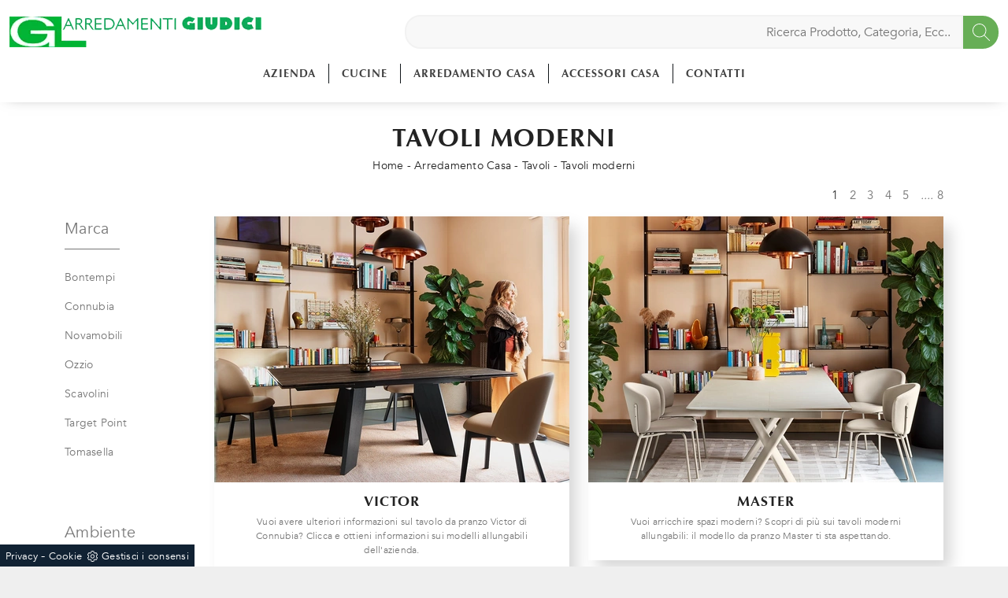

--- FILE ---
content_type: text/html; Charset=UTF-8
request_url: https://www.arredamentigiudici.com/arredamento-casa-tavoli-moderni
body_size: 28535
content:
<!doctype HTML>
<html prefix="og: http://ogp.me/ns#" lang="it">
  <head>
    <meta charset="UTF-8">
    <title>Tavoli moderni</title>
    <script type="application/ld+json">
{
 "@context": "http://schema.org",
 "@type": "BreadcrumbList",
 "itemListElement":
 [
  {
   "@type": "ListItem",
   "position": 1,
   "item":
   {
    "@id": "http://www.arredamentigiudici.com/arredamento-casa",
    "name": "Arredamento Casa"
    }
  },
  {
   "@type": "ListItem",
  "position": 2,
  "item":
   {
     "@id": "http://www.arredamentigiudici.com/arredamento-casa/tavoli",
     "name": "Tavoli"
   }
  },
  {
   "@type": "ListItem",
  "position": 3,
  "item":
   {
     "@id": "http://www.arredamentigiudici.com/arredamento-casa-tavoli-moderni",
     "name": "Tavoli moderni"
   }
  }
 ]
}
</script>
    <meta name="description" content="Un centro espositivo che segue richieste e gusti delle persone è il posto giusto per trovare Tavoli moderni capaci di unire doti di praticità ed estet">
    <meta name="robots" content="index, follow">
    <meta name="viewport" content="width=device-width, initial-scale=1, shrink-to-fit=no">
    <meta name="format-detection" content="telephone=no">
    
    <link rel="next" href="http://www.arredamentigiudici.com/arredamento-casa-tavoli-moderni?pag=1" />
    <link rel="canonical" href="https://www.arredamentigiudici.com/arredamento-casa-tavoli-moderni">
    <meta property="og:title" content="Tavoli moderni">
    <meta property="og:type" content="website">
    <meta property="og:url" content="https://www.arredamentigiudici.com/arredamento-casa-tavoli-moderni">
    <meta property="og:image" content="https://www.arredamentigiudici.com/img/1108/arredamento-casa-tavoli-victor-connubia_c1it_1410683.webp">
    <meta property="og:description" content="Un centro espositivo che segue richieste e gusti delle persone è il posto giusto per trovare Tavoli moderni capaci di unire doti di praticità ed estet">
    <!-- FINE INTESTAZIONE -->
    <!-- FOGLI DI STILE -->    
    <link rel="stylesheet" href="/@/js-css/css/b5/bootstrap.min.css">
    <link rel="stylesheet" href="/1108/css/css-mobi/mbr-additional.css">
    <link rel="stylesheet" href="/1108/css/css-mobi/style.css">
    <link rel="stylesheet" href="/@/js-css/css/swiper.min.css">
    <link rel="preload" href="/@/js-css/css/b5/bootstrap.min.css" as="style">
    <link rel="preload" href="/1108/css/css-mobi/mbr-additional.css" as="style">
    <link rel="preload" href="/1108/css/css-mobi/style.css" as="style">
    <link rel="preload" href="/@/js-css/css/swiper.min.css" as="style">
    <!-- FINE FOGLI DI STILE -->
    <!-- FAVICON + APPICON -->
    <link rel="apple-touch-icon" sizes="57x57" href="/1108/imgs/favicon/apple-icon-57x57.png">
    <link rel="apple-touch-icon" sizes="60x60" href="/1108/imgs/favicon/apple-icon-60x60.png">
    <link rel="apple-touch-icon" sizes="72x72" href="/1108/imgs/favicon/apple-icon-72x72.png">
    <link rel="apple-touch-icon" sizes="76x76" href="/1108/imgs/favicon/apple-icon-76x76.png">
    <link rel="apple-touch-icon" sizes="114x114" href="/1108/imgs/favicon/apple-icon-114x114.png">
    <link rel="apple-touch-icon" sizes="120x120" href="/1108/imgs/favicon/apple-icon-120x120.png">
    <link rel="apple-touch-icon" sizes="144x144" href="/1108/imgs/favicon/apple-icon-144x144.png">
    <link rel="apple-touch-icon" sizes="152x152" href="/1108/imgs/favicon/apple-icon-152x152.png">
    <link rel="apple-touch-icon" sizes="180x180" href="/1108/imgs/favicon/apple-icon-180x180.png">
    <link rel="icon" type="image/png" sizes="192x192"  href="/1108/imgs/favicon/android-icon-192x192.png">
    <link rel="icon" type="image/png" sizes="32x32" href="/1108/imgs/favicon/favicon-32x32.png">
    <link rel="icon" type="image/png" sizes="96x96" href="/1108/imgs/favicon/favicon-96x96.png">
    <link rel="icon" type="image/png" sizes="16x16" href="/1108/imgs/favicon/favicon-16x16.png">
    <link rel="manifest" href="/1108/imgs/favicon/manifest.json">
    <meta name="msapplication-TileColor" content="#ffffff">
    <meta name="msapplication-TileImage" content="/1108/imgs/favicon/ms-icon-144x144.png">
    <meta name="theme-color" content="#ffffff">
    <!-- FINE FAVICON + APPICON -->
    <style>@font-face {   font-family: "Titillium Web";   /*src: url("/@/fonts/titillium_web/titilliumweb-regular.ttf") format("truetype");*/   src: url("/@/fonts/avenir/avenir-book.eot") format("embedded-opentype"), url("/@/fonts/avenir/avenir-book.woff") format("woff"), url("/@/fonts/avenir/avenir-book.ttf") format("truetype");;   font-style: normal;   font-weight: normal;   font-display: swap; } @font-face {   font-family: "Dosis";   src: url("/@/fonts/optima/optima-bold.eot?#iefix") format("embedded-opentype"), url("/@/fonts/optima/optima-bold.woff") format("woff"), url("/@/fonts/optima/optima-bold.ttf") format("truetype");   font-weight: 600;   font-style: normal;   font-display: swap; } body {   font-family: 'Titillium Web', sans-serif;   letter-spacing: .25px;   background-color: #efefef; }  h1,h2,h3,h4,h5 {   font-family: 'Dosis', sans-serif;   font-weight: 600; } .bg-dark {   /*background-color: rgb(103,174,86) !important;*/ background: rgb(103,174,86); background: -moz-linear-gradient(90deg, rgba(103,174,86,1) 0%, rgba(11,165,111,1) 35%, rgba(0,152,136,1) 100%); background: -webkit-linear-gradient(90deg, rgba(103,174,86,1) 0%, rgba(11,165,111,1) 35%, rgba(0,152,136,1) 100%); background: linear-gradient(90deg, rgba(103,174,86,1) 0%, rgba(11,165,111,1) 35%, rgba(0,152,136,1) 100%); filter: progid:DXImageTransform.Microsoft.gradient(startColorstr="#67ae56",endColorstr="#009888",GradientType=1);  }  .fa-search {background-image: url('/@/js-css/svg/search-w.svg'); background-repeat: no-repeat; background-position: center; background-size: 22px;} .fa-times {background-image: url('/@/js-css/svg/close-w.svg') !important;}  .landing-desk {display: block; position: relative;} .landing-mob {display: none; position: relative;} .container {max-width: 1140px!important;} .navbar-light .navbar-toggler {outline: none !important; box-shadow: none !important;}  .pos-form {position: absolute; top: 20vh; right: 4vw; z-index: 10; background: #f6f7f8; padding: 25px; border-radius: 25px; max-width: 450px;}  @media(max-width: 1550px){   .pos-form {top: 15vh; right: 2vw;} } @media(max-width: 1450px){   .pos-form {top: 10vh; right: 1vw;} } @media(max-width: 1350px){   .pos-form {top: 6vh; padding: 15px;} } @media(max-width: 1220px){   .pos-form {top: 2vh;} } @media(max-width: 991px){   .landing-desk {display: none;}   .landing-mob {display: block;}   .pos-form {position: relative; max-width: 90%; margin: 15px auto; top: 0; bottom: 0; left: 0; right: 0; background-color: #fff;} }  .intestazione-h1{text-align: center; margin-top: 30px;} .intestazione-h1 h1{font-weight: 400;} .intestazione-h1 a{font-size: 14px; color: #777777 !important; transition: all 0.3s ease-in-out 0s;} .intestazione-h1 a:hover{color: #333 !important;} .intestazione-h1 p{font-size: 14px; color: #777777 !important; margin-bottom: 10px;} .testo-sezione-centro h2{font-size: 22px; text-align: center;} .testo-sezione-centro p{margin-bottom: 0px; color: #777777;} .txt-par1-home h2{text-align: center; text-transform: uppercase; margin-bottom: 15px; font-size: 30px; letter-spacing: 2px;} .txt-par1-home p{max-width: 800px; margin: 0 auto; text-align: center; font-size: 16px; margin-bottom: 80px; padding-bottom: 20px; position: relative;} .txt-par1-home p::before{content: ''; width: 60px; height: 2px; background-color: #fff; position: absolute; bottom: 0; left: calc((100% - 60px)/2);} .box-fig h3{text-transform: uppercase; font-size: 24px; margin-bottom: 20px;} .box-fig h4{color: #777777; font-size: 16px; line-height: 26px; margin-bottom: 15px;} .box-fig h5{font-weight: 300; font-size: 14px; display: inline-block; position: relative;} .box-fig h5::before {content: ''; position: absolute; top: 30%; right: 0;} .box-fig figure{position: relative; overflow: hidden; margin-bottom: 25px;} .box-fig img{transition: all .4s linear;} .box-fig a:hover img{transform: scale(1.1);} .bg-col-black {background-color: #1c1c1c;} .tit-su-bg-col-black h3{color: #fff; text-align: center; text-transform: uppercase; font-size: 22px; font-weight: 400;} .tit-su-bg-col-black h3 span{color: #e5bb72!important;} .bg-col-gray {background-color: #f8f8f8;} .service-sphe h4{font-size: 17px; text-transform: uppercase; text-align: center; margin-top: 20px; margin-bottom: 25px; margin-left: 3px; margin-right: 3px;} .service-sphe figure{position: relative; overflow: hidden; max-width: 180px; margin: 0 auto; background: linear-gradient(to right,#666,#333); border-radius: 100%;} .service-sphe figure::after{content: ''; position: absolute; left: 4px; top: 4px; bottom: 4px; right: 4px; border: 1px solid #fff; border-radius: 100%; -webkit-transition: left .2s ease-out,right .2s ease-out,top .2s ease-out,bottom .2s ease-out; -moz-transition: left .2s ease-out,right .2s ease-out,top .2s ease-out,bottom .2s ease-out; transition: left .2s ease-out,right .2s ease-out,top .2s ease-out,bottom .2s ease-out;} .numeretto {position: absolute; width: 100%; text-align: center; top: 50%; left: 0; -webkit-transform: translateY(-50%); -moz-transform: translateY(-50%); transform: translateY(-50%); font-size: 62px; line-height: 1em; font-weight: 200; color: #fff;} .service-sphe a:hover img{opacity: 0;} .service-sphe img{transition: all .3s linear;} .service-sphe a:hover figure::after{top: 8px; left: 8px; right: 8px; bottom: 8px;} .text-count h6{text-align: center; font-size: 62px; margin: 0;} .text-count h6 span{display: block; text-align: center; font-size: 17px; font-style: italic; color: #11161a; font-weight: 300; margin-top: 5px;} .navbar-brand {max-width: 320px; margin: 0;} .form-control {border-top: 0; border-right: 0; border-left: 0; text-align: center; padding-top: 0; padding-bottom: 0; -moz-appearance: none; -webkit-appearance: none; appearance: none;} .form-group {margin-bottom: .8rem;}   .sezione-centro h2::after{content: ''; width: 50px; height: 3px; background-color: #f2e9e9; margin-left: 10px; display: inline-block;} .sezione-centro p{text-align: justify; font-size: 16px; line-height: 26px; font-weight: 300; margin: 0px; color: #777777;} .sezione-contatti-2 span{font-weight: 500;} .sezione-contatti-2 h2{text-align: center; line-height: 45px;} .sezione-contatti-2 h2::after{content: ''; width: 50px; height: 3px; background-color: #f2e9e9; margin: 0px auto; display: block;} .sezione-contatti-2 p{text-align: center; margin-bottom: 30px;}    .order1::after {content: ""; position: absolute; top: 40px; right: -15px; width: 100%; height: 100%; background-color: transparent; border: 30px solid rgba(0,0,0,0.1);} .inverti1 .order1::after {left: -15px !important; top: -45px !important;} .contutto{max-width: 1920px; margin: 0 auto; background: #fff;}  .height-map{height: 450px;} .text-center {text-align: center;} .bg-col-separatore2 {background-image: linear-gradient(#fff, #f3f3f3);} .bg-col-separatore2-1 {background: transparent;} .dropdown-toggle::after {display: none !important;} .nav-item:hover .dropdown-menu {display: block!important;} .navbar-right_tag {background-color: transparent!important;} .cid-rbOji8YXcc {padding-top: 35px; padding-bottom: 35px; background-color: #ffffff;} .bg-f2 {background-color: #f3f3f3 !important;} .dropdown-menu {position: absolute; top: 90% !important; margin: 0 0 0;} .swiper-button-next {background-image: none!important; width: auto!important; height: auto!important;} .swiper-button-prev {background-image: none!important; width: auto!important; height: auto!important;} .swiper-button-next::before {font-family: MobiriseIcons !important; content: "\e966"; background-color: rgba(0, 0, 0, 0.5); border: 2px solid #fff; border-radius: 50%; color: #fff; padding: 10px;} .swiper-button-prev::before {font-family: MobiriseIcons !important; content: "\e943"; background-color: rgba(0, 0, 0, 0.5); border: 2px solid #fff; border-radius: 50%; color: #fff; padding: 10px;} .col-red-nav{background-color: #fff!important; box-shadow: 0 0 18px -10px #666; transition: top 0.3s; position: -webkit-sticky!important; position: sticky!important; top: 0; z-index: 1020;} .col-red-foot{background-color: #f3f3f3!important;} .col-red-nav nav .navbar-nav li a{color: #333; letter-spacing: .8px; font-size: 16px; font-weight: 400;} .dropdown-menu .dropdown-item{/*color: #fff!important; */font-size: 12px!important;} /*.dropdown-menu{background-color: #333!important;}*/ .dropdown-item {padding-left: 18px !important; padding-right: 18px !important;} .dropdown-menu a:hover{background-color: #ccc!important;} .dropdown-menu1 {position: absolute; top: 95%; right: 0; z-index: 1000; display: none; float: left; min-width: 10rem; padding: .5rem 0; margin: .125rem 0 0; font-size: 1rem; color: #333; text-align: left; list-style: none; background-color: #f3f3f3; background-clip: padding-box; border: 1px solid rgba(0,0,0,.15); border-radius: .25rem;} @media(max-width: 991px){   .dropdown-menu1 {position: absolute; top: 95%; left: 0; z-index: 1000; display: none; float: left; min-width: 10rem; padding: .5rem 0; margin: .125rem 0 0; font-size: 1rem; color: #333; text-align: left; list-style: none; background-color: #f3f3f3; background-clip: padding-box; border: 1px solid rgba(0,0,0,.15); border-radius: .25rem;} } @media(max-width: 991px){   .order1 figure img{max-width: 100%; display: block !important; margin: auto !important; height: auto;} } .nav-item:hover .dropdown-menu1 {display: block !important;} .dropdown-menu1 a:hover{background-color: #ccc!important;} a{color: inherit !important;} a:hover{text-decoration: none;} a:focus{outline: none;} figure{margin: 0px; z-index: 10;} .marg-top-50{margin-top: 50px !important;} .marg-top-40{margin-top: 40px !important;} .marg-top-30{margin-top: 30px !important;} .marg-top-20{margin-top: 20px !important;} .marg-top-10{margin-top: 10px !important;} .marg-bot-50{margin-bottom: 50px !important;} .marg-bot-40{margin-bottom: 40px !important;} .marg-bot-30{margin-bottom: 30px !important;} .marg-bot-20{margin-bottom: 20px !important;} .marg-bot-10{margin-bottom: 10px !important;} .pad-top-60{padding-top: 60px !important;} .pad-top-50{padding-top: 50px !important;} .pad-top-40{padding-top: 40px !important;} .pad-top-30{padding-top: 30px !important;} .pad-top-20{padding-top: 20px !important;} .pad-top-10{padding-top: 10px !important;} .pad-bot-100{padding-bottom: 100px !important;} .pad-bot-50{padding-bottom: 50px !important;} .pad-bot-40{padding-bottom: 40px !important;} .pad-bot-30{padding-bottom: 30px !important;} .pad-bot-20{padding-bottom: 20px !important;} .pad-bot-10{padding-bottom: 10px !important;}  @media(max-width: 991px){   .inverti1 .mbr-figure {padding-left: 0!important;} } .giro-box-home figure{position: relative;} .giro-box-home figure::before{background: rgba(0, 0, 0, 0.8) none repeat scroll 0 0; content: ""; opacity: 0; position: absolute; left: 0px; right: 0px; bottom: 0px; top: 0px; transition: all 0.3s ease-in-out 0s;} .giro-box-home:hover figure::before{opacity: 0.8;} .giro-box-home h3{transition: all 0.3s ease-in-out 0s;} .giro-box-home:hover h3{text-decoration: underline;}  .inverti1{background-color: #fff!important;} .order1 {order: 1; position: relative;} .order2 {order: 2;} .inverti1 .mbr-figure {padding-left: 4rem; padding-right: 0!important;} .inverti1 .order1 {order: 2;} .inverti1 .order2 {order: 1;} .order1 a figure img{width: auto!important;} .schedina-rubrica{margin-bottom: 50px;} .schedina-rubrica figure{position: relative;} .schedina-rubrica figure::before{background: rgba(0, 0, 0, 0.8) none repeat scroll 0 0; content: ""; opacity: 0; position: absolute; left: 0px; right: 0px; bottom: 0px; top: 0px; transition: all 0.3s ease-in-out 0s;} .schedina-rubrica:hover figure::before{opacity: 0.8;} .schedina-rubrica h3{font-size: 18px; margin: 30px 0px; color: #333;} .schedina-rubrica a:hover h3{text-decoration: underline;} .schedina-rubrica p{font-size: 14px; color: #777777; margin-bottom: 0px;} .correlato{margin-bottom: 10px;} .correlato figure{position: relative;} .correlato figure::before{background: rgba(0, 0, 0, 0.8) none repeat scroll 0 0; content: ""; opacity: 0; position: absolute; left: 0px; right: 0px; bottom: 0px; top: 0px; transition: all 0.3s ease-in-out 0s;} .correlato:hover figure::before{opacity: 0.8;} .correlato h3{font-size: 18px; margin: 10px 0px; color: #333;} .correlato a:hover h3{text-decoration: underline;} .h1-rubrica{text-align: center; margin-top: 30px; color: #fff;} .breadcrumb-rubrica{text-align: center; font-size: 14px; margin-bottom: 0px; color: #fff;} .h1-sezione{text-align: center; margin-top: 30px; letter-spacing: 1px; text-transform: uppercase;} .breadcrumb-sezione{text-align: center; font-size: 14px; margin-bottom: 0px;} .h1-sezione1{text-align: center; margin-top: 30px; letter-spacing: 1px; text-transform: uppercase; color: #fff; padding-top: 65px;} .breadcrumb-sezione1{text-align: center; font-size: 14px; margin-bottom: 0px; color: #fff;} .h1-prodotto{text-align: center; margin-top: 30px; text-transform: uppercase;; letter-spacing: 1px;} .breadcrumb-prodotto{text-align: center; font-size: 14px; margin-bottom: 0px;} .h2-rubrica{margin-top: 30px;} .testo-paragrafo-rubrica{text-align: justify; font-size: 15px; color: #777777; margin-bottom: 0px;} ul, li {text-align: justify; font-size: 15px; color: #777777; margin-bottom: 0px; line-height: 1.6;} .h2-sezione{margin-top: 30px;} .testo-paragrafo-sezione{text-align: justify; font-size: 15px; color: #777777; margin-bottom: 0px; line-height: 1.6;} .testo-tag-multiplo ul{text-align: justify; font-size: 15px; color: #777777; margin-bottom: 0px; line-height: 1.6;} .testo-tag-multiplo p{text-align: justify; font-size: 15px; color: #777777; margin-bottom: 0px; line-height: 1.6;} .testo-tag-multiplo a{text-align: justify; font-size: 15px; color: #777777; margin-bottom: 0px; line-height: 1.6;} .font-h3-20 h3{font-size: 20px;} .h2-pagina-centro{margin-top: 15px; text-transform: uppercase; letter-spacing: uppercase; font-size: 22px;} .testo-paragrafo-pagina-centro{text-align: justify; font-size: 15px; color: #777777; margin-bottom: 0px;} .schedina-sezione{margin-bottom: 35px;} .schedina-sezione .row{box-shadow: 10px 12px 18px -1px #d7d7d7; padding-bottom: 20px;} .schedina-sezione figure{position: relative;} /*.schedina-sezione figure::before{background: rgba(0, 0, 0, 0.8) none repeat scroll 0 0; content: ""; opacity: 0; position: absolute; left: 0px; right: 0px; bottom: 0px; top: 0px; transition: all 0.3s ease-in-out 0s;} .schedina-sezione:hover figure::before{opacity: 0.8;}*/ .schedina-sezione img{transition: all .3s linear;} .schedina-sezione:hover img {transform: scale(1.1);} .schedina-sezione a:hover h3{text-decoration: underline;} .descrizione-interna-schedina-sezione{margin: auto;} .descrizione-interna-schedina-sezione h3{font-size: 18px; margin-top: 7px; text-align: center; text-transform: uppercase; letter-spacing: 1px;} .descrizione-interna-schedina-sezione h5{text-transform: uppercase; /*background-color: rgb(103,174,86);*/ background: rgb(103,174,86); background: -moz-linear-gradient(90deg, rgba(103,174,86,1) 0%, rgba(11,165,111,1) 35%, rgba(0,152,136,1) 100%); background: -webkit-linear-gradient(90deg, rgba(103,174,86,1) 0%, rgba(11,165,111,1) 35%, rgba(0,152,136,1) 100%); background: linear-gradient(90deg, rgba(103,174,86,1) 0%, rgba(11,165,111,1) 35%, rgba(0,152,136,1) 100%); filter: progid:DXImageTransform.Microsoft.gradient(startColorstr="#67ae56",endColorstr="#009888",GradientType=1);  display: block; padding: 10px 15px; color: #fff; font-size: 13px; text-align: center; font-weight: 200; width: 45%; margin: 0 auto; transition: all .3s linear;} .descrizione-interna-schedina-sezione h5:hover{background-color: #000;} .descrizione-interna-schedina-sezione p{text-align: center; font-size: 12px; color: #777777;} .schedine-sezioni{order: 2;} .selettore-tag{order: 1;} .selettore-tag .dropdown-menu_tag{padding: 0px; list-style: none; width: 100%; float: left;} .selettore-tag .dropdown-menu_tag li{margin-bottom: 15px; font-size: 14px; color: #777777; width: 100%; float: left; transition: all 0.3s ease-in-out 0s;} .selettore-tag .dropdown-menu_tag li:hover{color: #333;} .selettore-tag .dropdown-menu_tag li a{float: left; position: relative;} .selettore-tag .dropdown_tag{margin-top: 60px;} .selettore-tag .dropdown_tag:first-child{margin-top: 0px;} .selettore-tag .dropdown-toggle{width: auto; position: relative; font-size: 20px; padding-bottom: 10px; margin-bottom: 25px; float: left;} .selettore-tag .dropdown-toggle::before{width: 70px; height: 1px; bottom: 0; left: 0; background: #777777; content: ""; position: absolute;} .bottone-tag-mobile{display: none; text-align: center;} .bottone-tag-mobile a{border-radius: 3px; border: 1px solid #777777; padding: 5px 10px; color: #777777 !important; display: inline-block; transition: all 0.3s ease-in-out 0s;} .bottone-tag-mobile a:hover{color: #333 !important; border-color: #333;} .bottone-tag-mobile a .fa{margin-left: 5px;} .paginatore-sopra{margin-top: -25px; margin-bottom: 10px;} .paginatore-sotto{margin-bottom: 30px;} .page_nav{list-style: none; padding: 0px; margin: 0px; text-align: right;} .page_nav li{display: inline-block; margin-left: 10px; color: #777777; font-style: italic;} .page_nav li:first-child{margin-left: 0px;} .pag_attivo{font-style: normal; color: #333 !important;} .slick-prev{z-index: 1;} .slick-prev::before, .slick-next::before{color: #fff;} .show_img{opacity: 1 !important;} .hide_img{opacity: 0 !important;} .titolo-cataloghi{position: relative; padding-bottom: 25px; margin-bottom: 30px; font-size: 30px;} .titolo-cataloghi::before{width: 100px; height: 2px; bottom: 0; left: 0; background: #333; content: ""; position: absolute;} .titolo-correlati{position: relative; padding-bottom: 25px; margin-bottom: 30px; font-size: 20px; margin-top: 30px;} .titolo-correlati::before{width: 100px; height: 2px; bottom: 0; left: 0; background: #333; content: ""; position: absolute;} .titolo-tag{position: relative; padding-bottom: 15px; margin-bottom: 25px; font-size: 20px;} .titolo-tag::before{width: 100px; height: 2px; bottom: 0; left: 0; background: #333; content: ""; position: absolute;} .titolo-tag-multipli{position: relative; padding-bottom: 25px; margin-bottom: 30px; font-size: 30px;} .titolo-tag-multipli::before{width: 100px; height: 2px; bottom: 0; left: 0; background: #333; content: ""; position: absolute;} .tag-multipli .dropdown-menu_tag{list-style: none; padding: 0px; margin: 0px;} .tag-multipli .dropdown-menu_tag li{display: inline-block; margin-right: 10px; margin-top: 10px; color: rgb(103,174,86); font-size: 14px; font-style: italic; border: 1px solid rgb(103,174,86); padding: 5px 10px; transition: all 0.3s ease-in-out 0s; text-align: center!important;} .tag-multipli .dropdown-menu_tag li a{display: block;} .tag-multipli .dropdown-menu_tag li:last-child{margin-right: 0px;} .tag-multipli .dropdown-menu_tag li:hover{/*background-color: rgb(103,174,86);*/ background: rgb(103,174,86); background: -moz-linear-gradient(90deg, rgba(103,174,86,1) 0%, rgba(11,165,111,1) 35%, rgba(0,152,136,1) 100%); background: -webkit-linear-gradient(90deg, rgba(103,174,86,1) 0%, rgba(11,165,111,1) 35%, rgba(0,152,136,1) 100%); background: linear-gradient(90deg, rgba(103,174,86,1) 0%, rgba(11,165,111,1) 35%, rgba(0,152,136,1) 100%); filter: progid:DXImageTransform.Microsoft.gradient(startColorstr="#67ae56",endColorstr="#009888",GradientType=1);  color: #fff; border-color: rgb(103,174,86);} .titolo-form{position: relative; padding-bottom: 25px; margin-bottom: 30px; font-size: 30px;} .titolo-form::before{width: 100px; height: 2px; bottom: 0; left: 0; background: #333; content: ""; position: absolute;} .form-control{border-radius: 0px; font-size: 14px;} .form-check-label{font-size: 14px;} .form-check-input{margin-top: .4rem;} .g-recaptcha{margin-top: 1rem;} .btn{float: right; border-radius: 0px; /*background-color: rgb(103,174,86);*/ background: rgb(103,174,86); background: -moz-linear-gradient(90deg, rgba(103,174,86,1) 0%, rgba(11,165,111,1) 35%, rgba(0,152,136,1) 100%); background: -webkit-linear-gradient(90deg, rgba(103,174,86,1) 0%, rgba(11,165,111,1) 35%, rgba(0,152,136,1) 100%); background: linear-gradient(90deg, rgba(103,174,86,1) 0%, rgba(11,165,111,1) 35%, rgba(0,152,136,1) 100%); filter: progid:DXImageTransform.Microsoft.gradient(startColorstr="#67ae56",endColorstr="#009888",GradientType=1);  border: 1px solid rgb(103,174,86); transition: all 0.3s ease-in-out 0s;} .btn:hover{background-color: #fff; color: #333; border-color: rgb(103,174,86);} .btn .fa{margin-right: 8px;} .colonna-destra .navbar-right_tag{display: block; margin-bottom: 1rem; text-align: right;} .colonna-destra .dropdown_tag{display: inline-block; margin-right: 20px; color: #666; position: relative; cursor: pointer; font-size: 14px;} .colonna-destra .dropdown_tag:last-child{margin-right: 0px;} .colonna-destra .dropdown-menu_tag{list-style: none; padding: 0px; margin: 0px; display: none; position: absolute; z-index: 12; top: 20px; right: 0; background-color: #fff; min-width: 150px; border: 1px solid #ccc; box-shadow: 2px 2px 4px rgba(0,0,0,0.2)} .colonna-destra .dropdown_tag:hover .dropdown-menu_tag{display: block;} .colonna-destra .dropdown-menu_tag a{display: block; padding: 2.5px 10px; transition: all 0.3s ease-in-out 0s;} .colonna-destra .dropdown-menu_tag li:first-child a{padding-top: 5px;} .colonna-destra .dropdown-menu_tag li:last-child a{padding-bottom: 5px;} .colonna-destra .dropdown-menu_tag a:hover{background-color: #ccc; color: #fff !important;} .colonna-destra .dropdown-menu_tag .tag_attivo{/*background-color: rgb(103,174,86);*/ background: rgb(103,174,86); background: -moz-linear-gradient(90deg, rgba(103,174,86,1) 0%, rgba(11,165,111,1) 35%, rgba(0,152,136,1) 100%); background: -webkit-linear-gradient(90deg, rgba(103,174,86,1) 0%, rgba(11,165,111,1) 35%, rgba(0,152,136,1) 100%); background: linear-gradient(90deg, rgba(103,174,86,1) 0%, rgba(11,165,111,1) 35%, rgba(0,152,136,1) 100%); filter: progid:DXImageTransform.Microsoft.gradient(startColorstr="#67ae56",endColorstr="#009888",GradientType=1);  color: #fff !important;} .colonna-destra .dropdown-menu_tag li:first-child .tag_attivo{padding-top: 2.5px;} .colonna-destra .dropdown-menu_tag li:last-child .tag_attivo{padding-bottom: 2.5px;} .sopra-navbar{background-color:#1A1A1A; color:#fff; padding-top:10px; padding-bottom:10px; font-size: 14px;} .sopra-navbar .fa{margin-left: 10px; transition: all 0.3s ease-in-out 0s;} .sopra-navbar .fa:hover{color: #b7b7b7} .container-newsletter{margin-top: 0px; margin-bottom: -50px; padding-top: 50px; padding-bottom: 50px;} .container-newsletter h2{color: #fff; font-size: 30px; text-transform: uppercase; font-weight: 700; margin: 6px 0px;} .container-newsletter input{color: #373737; border: none; border-radius: 50px; font-size: 13px; padding: 15px 25px; width: 78%;} .container-newsletter button{background-color: #76736e; font-family: 'Titillium Web', sans-serif; color: #fff; cursor: pointer; border: none; border-radius: 50px; font-size: 13px; font-weight: 600; padding: 15px 25px; transition: all 0.3s ease 0s;} .container-newsletter button:hover{background-color: #1b1917;} footer{color: #222; font-family: 'Titillium Web', sans-serif; font-size: 14px; letter-spacing: 0.8px;} footer img{  max-height: 100px; float: left!important;} .titolo-form-contatti .titolo-form{margin-top: 30px;} .h3-contatti{position: relative; padding-bottom: 25px; margin-bottom: 30px; font-size: 30px; margin-top: 30px;} .h3-contatti::before{width: 100px; height: 2px; bottom: 0; left: 0; background: #333; content: ""; position: absolute;} .testo-contatti{text-align: left; color: #777777; margin-bottom: 0px;} .testo-contatti span{color: #333; font-weight: 600;} .testo-contatti a{transition: all 0.3s ease-in-out 0s;} .testo-contatti a:hover{color: #333 !important;} .testo-sotto-nav {color: #b7b7b7; font-size: 45px; font-weight: 500; text-align: center;} .slider-freccia-sinistra {color: #b7b7b7; position: absolute; top: 40%; left: -10px; z-index: 1; font-size: 30px;} .slider-freccia-destra {color: #b7b7b7; position: absolute; top: 40%; right: -15px; font-size: 30px;} .slick-prev::before, .slick-next::before {color: #000;} .virgoletta-d {position: absolute; top: -15%; right: 0;} .virgoletta-s {position: absolute; top: -15%; left: 0;} .brand-home h3{text-align: center; font-size: 35px; text-transform: uppercase;} .brand-home {margin-top: 50px; margin-bottom: 30px;} .slider-homepage .slick-prev::before, .slider-homepage .slick-next::before{font-size: 30px;} .slider-homepage .slick-prev, .slider-homepage .slick-next {height: auto; width: auto;} .slider-prodotti .slick-prev::before, .slider-prodotti .slick-next::before{font-size: 30px;} .slider-prodotti .slick-prev, .slider-prodotti .slick-next {height: auto; width: auto;} .slider-prodotti .slick-prev, .slider-prodotti .slick-next {top: 42%!important;} .h2, h2 {font-size: 1.7rem;} .h1, h1 {font-size: 2.0rem;}  	.schedine-sezioni{order: 1;} 	.selettore-tag{order: 2;} 	.paginatore-sopra{margin-bottom: 15px;} 	.descrizione-interna-schedina-sezione h3{margin-top: 15px;} 	.colonna-destra{border: none; /*margin-top: 70px;*/} 	.colonna-destra .navbar-right_tag{padding: 0px; border: none; margin-bottom: 40px;}   .text-m-c{text-align: center!important;}   footer img{float: none!important;}  @media (max-width:991px){   .bottone-tag-mobile {display: block!important; margin-bottom: 40px!important;}   .selettore-tag .dropdown_tag{margin-top: 20px;}   .schedina-rubrica h3{margin: 20px 0px 15px; color: #333;}   .text-count h6 {margin-bottom: 15px;} } @media (max-width:575px){ 	.slick-prev, .slick-next{display: none !important;}   footer .container{margin: 10px 0;} } /* Inizio Slider Responsive */ @media (max-width:1199px){.slider-prodotto{height: 457px;}} @media (max-width:991px){.slider-prodotto{height: 517px;}} @media (max-width:767px){.slider-prodotto{height: 382px;}} @media (max-width:575px){.slider-prodotto{height: 408px;}} @media (max-width:540px){.slider-prodotto{height: 382px;}} @media (max-width:480px){.slider-prodotto{height: 337px;}} @media (max-width:425px){.slider-prodotto{height: 296px;}} @media (max-width:375px){.slider-prodotto{height: 259px;}} @media (max-width:320px){.slider-prodotto{height: 217px;}} /* Fine Slider Responsive */ /* Inizio Outlet */ .menu_outlet{padding: 0px; width: 100%;} .menu_outlet .box_home_prodotti{padding-right: 0px;text-align: center; display: inline-block; width: 25%;} .menu_outlet .box_home_prodotti:hover a{text-decoration: none;} .menu_outlet .box_home_prodotti img{width: 100%; height: auto;} .menu_outlet .box_home_prodotti .didascalia_box_home{position: relative; top: inherit; left: inherit;} .menu_outlet .box_home_prodotti .titolo_box_home{font-size: 13px; padding-top: 10px; margin-top: 5px; font-weight: 300; text-align: left; min-height: 66px;} .menu_outlet .box_home_prodotti:hover .titolo_box_home{text-decoration: underline;} .menu_outlet .prezzi_schedina_sezioni{color: #000; text-align: right; width: 100%;} .menu_outlet .prezzi_schedina_sezioni del{font-weight: 300; color: #808080; margin-right: 5px;} .menu_outlet .prezzi_schedina_sezioni span{font-weight: bold; font-size: 18px;} .menu_outlet .bollino_sconto{position: absolute; top: -6px; right: -6px; background-color: #313131; border-radius: 25px; padding: 12px 7px; color: #fff;} .menu_outlet .margin-bot-30{margin-bottom: 30px;} @media (max-width:767px){ 	.menu_outlet .box_home_prodotti{width: 50%} } @media (max-width:576px){ 	.menu_outlet .bollino_sconto{right: 7px;} 	.menu_outlet .box_home_prodotti{padding-right: 15px;}     .slider-freccia-destra {display: none!important;} } /* Fine Outlet */ /* SISTEMAZIONE FOOTER */ .text-r{text-align: right;} .eltd-frame {background-color: #ddd; position: absolute;} .eltd-frame.top-right-v {right: 0; top: 0; height: 42px; width: 2px;} .eltd-frame.top-left-v {left: 0; top: 0; height: 42px; width: 2px;} .eltd-frame.bottom-left-v {left: 0; bottom: 0; height: 42px; width: 2px;} .eltd-frame.bottom-right-v {right: 0; bottom: 0; height: 42px; width: 2px;} .eltd-frame.top-right-h {top: 0; right: 0; height: 2px; width: 42px;} .eltd-frame.top-left-h {top: 0; left: 0; height: 2px; width: 42px;} .eltd-frame.bottom-left-h {bottom: 0; left: 0; height: 2px; width: 42px;} .eltd-frame.bottom-right-h {bottom: 0; right: 0; height: 2px; width: 42px;} .centra-f {margin: auto;} /* FINE SISTEMAZIONE FOOTER */ .slider-homepage .slick-list{padding: 0 5%!important;} .slider-homepage .slick-slide{margin: 0 10px;} .btn_homepage{cursor: pointer; background-color: #777; z-index: 0; display: inline-block; position: relative; padding: 20px 35px; font-size: 16px;color: #fff !important;outline: none; border-width: 0; border-style: solid; border-color: transparent; line-height: 1.42857; margin: 0 auto; text-decoration: none !important;} .btn_homepage::after{bottom: 0; right: 0; left: auto;content: ''; background-color: rgba(255,255,255,0.2); height: 50%; width: 0; position: absolute; transition: 0.3s cubic-bezier(0.785, 0.135, 0.15, 0.86);} .btn_homepage::before{top: 0; left: 0; right: auto;content: ''; background-color: rgba(255,255,255,0.2); height: 50%; width: 0; position: absolute; transition: 0.3s cubic-bezier(0.785, 0.135, 0.15, 0.86);} .btn_homepage span{color: #fff; display: block; padding-left: 0%; padding-right: 25px; text-transform: uppercase; font-size: 12px; letter-spacing: 5px; transform: scaleX(0.9); transform-origin: center left; transition: color 0.3s ease; position: relative; z-index: 1;} .btn_homepage em{position: absolute; height: 1px; background: #fff; width: 22%; right: 23px; top: 50%; transform: scaleX(0.25); transform-origin: center right; transition: all 0.3s ease; z-index: 1;} .btn_homepage:hover{background-color: #777;} .btn_homepage:hover::after{width: 100%; left: 0; right: auto;} .btn_homepage:hover::before{width: 100%; right: 0; left: auto;} .btn_homepage:hover span{color: #fff; display: block; padding-left: 0%; padding-right: 25px; text-transform: uppercase; font-size: 12px; letter-spacing: 5px; transform: scaleX(0.9); transform-origin: center left; transition: color 0.3s ease; position: relative; z-index: 1;} .btn_homepage:hover em{background: #fff; transform: scaleX(1);} .back_repeat{background-repeat: repeat-y; position: relative;} .didascalia-parallax{position: absolute; top: 100px; left: 25%; color: #fff; padding: 20px 150px;} .didascalia-parallax h2{margin-bottom: 15px;} .didascalia-parallax a{padding: 10px 25px; border: solid 2px #fff; transition: all 0.3s linear;} .didascalia-parallax p{margin-bottom: 20px;} .didascalia-parallax a:hover{color: #222!important; background-color: #fff;} .fa-instagram{font-size: 14px;} .fa-facebook-official{font-size: 14px;} footer a{transition: all 0.3s linear;} footer a:hover{color: #d7d7d7!important;}  .desc-separatore1 {text-align: center; color: #222!important; max-width: 600px; height: auto; margin: 0 auto;padding-top: 2VH;}  .info-negozio h3{margin-top: 30px;} .info-negozio h3:first-child{margin-top: 0px;} .info-negozio .fa{margin-right: 5px;} .info-negozio table{margin: 30px 0px; width: 100%;} .info-negozio thead{border-bottom: 1px dotted #C0C0C0;} .info-negozio th{border-right: 1px dotted #C0C0C0; text-align: center; padding: 5px 15px; font-size: 14px; font-weight: bold; text-transform: uppercase; font-family: 'Titillium Web', sans-serif;} .info-negozio th:first-child{padding-left: 0px;} .info-negozio th:last-child{border-right: 0px;} .info-negozio td{padding: 5px 0px; text-align: center;} .info-negozio td:first-child{padding: 5px 15px; padding-left: 0px; text-align: left;} .info-negozio tbody tr:first-child td{padding-top: 10px;}  .order1r{order: 1;} .order2r{order: 2;} .invertir .order1r{order: 2;} .invertir .order2r{order: 1;}  .facebook{margin-top:10px; margin-bottom:10px} .facebook .row{margin-left:0px} .fb-like{margin-right: 10px; float: left;}  .navbar a{text-transform: uppercase !important; font-size: 12px;} .navbar .nav-item{padding-left: 8px!important; padding-right: 8px!important;}  @media(max-width: 991px){   .navbar-nav{text-align: center;}   .dropdown-menu{text-align: center; border: none;}   .dropdown-menu a{padding: 10px 0 !important;}   .nav-item{border-top: solid 0.75px #333; border-bottom: solid 0.75px #333;} }  .foot-menu li a{color: #333!important;} .row-copirayt p{color: #333!important;} .navbar-nav {margin: 0 auto;}  @media(max-width: 991px){   .navbar-nav {margin: 0;} }  .separatore-realizzazioni figure{background: #222;} .separatore-realizzazioni figure img{opacity: 0.6;} .width-all {width: 100%; height: 100%; top: 5%; left: 0;}  .testo-box-home {padding-left: 70px; margin: auto;} .testo-box-home a h3{text-align: right!important;} .testo-box-home p{letter-spacing: 0.7px; font-size: 15px; text-align: right; font-style: italic; color: #555;} .testo-box-home1 {padding-right: 70px; margin: auto;} .testo-box-home1 p{letter-spacing: 0.7px; font-size: 15px; font-style: italic; color: #555;}  @media(max-width: 758px){   .testo-box-home {padding-left: 10px;}   .testo-box-home1 {padding-right: 10px;}   .testo-box-home1 a h3, .testo-box-home a h3{font-size: 20px!important; text-align: center!important;}  }  .triangle::after {content: ""; position: absolute; top: 50px; right: -60px; width: 100%; height: 100%; background-color: transparent; border: 30px solid rgba(0,0,0,0.1);} .triangle figure{position: relative;} .triangle1::after {content: ""; position: absolute; top: 50px; left: -60px; width: 100%; height: 100%; background-color: transparent; border: 30px solid rgba(0,0,0,0.1);} .triangle1 figure{position: relative;}  @media(max-width: 991px){   .triangle::after{display: none;}   .triangle1::after{display: none;} }  .btn_homepage1{transition: all 0.3s linear; cursor: pointer; background-color: transparent; z-index: 0; display: inline-block; position: relative; padding: 10px 15px; font-size: 16px;color: #222 !important;outline: none; border-width: 1px; border-style: solid; border-color: #222; line-height: 1.42857; margin: 0 auto; text-decoration: none !important;} .btn_homepage1::after{bottom: 0; right: 0; left: auto;content: ''; background-color: rgba(255,255,255,0.2); height: 50%; width: 0; position: absolute; transition: 0.3s cubic-bezier(0.785, 0.135, 0.15, 0.86);} .btn_homepage1::before{top: 0; left: 0; right: auto;content: ''; background-color: rgba(255,255,255,0.2); height: 50%; width: 0; position: absolute; transition: 0.3s cubic-bezier(0.785, 0.135, 0.15, 0.86);} .btn_homepage1 span{color: #222; display: block; padding-left: 0%; padding-right: 25px; text-transform: uppercase; font-size: 11px; letter-spacing: 5px; transform: scaleX(0.9); transform-origin: center left; transition: color 0.3s ease; position: relative; z-index: 1;} .btn_homepage1 em{position: absolute; height: 1px; background: #222; width: 22%; right: 23px; top: 50%; transform: scaleX(0.25); transform-origin: center right; transition: all 0.3s ease; z-index: 1;} .btn_homepage1:hover{background-color: #fff;} .btn_homepage1:hover span{color: #222!important;} .btn_homepage1:hover::after{width: 100%; left: 0; right: auto;} .btn_homepage1:hover::before{width: 100%; right: 0; left: auto;} .btn_homepage1:hover span{color: #fff; display: block; padding-left: 0%; padding-right: 25px; text-transform: uppercase; letter-spacing: 5px; transform: scaleX(0.9); transform-origin: center left; transition: color 0.3s ease; position: relative; z-index: 1;} .btn_homepage1:hover em{background: #222; transform: scaleX(0.5);}  .social-f a{color: #3b5998!important; font-size: 35px; transition: all 0.3s linear;} .social-f a:hover {color: #ccc!important;} /*.social-f a:last-child {color: #c32aa3!important; font-size: 35px; transition: all 0.3s linear;} .social-f a:hover:last-child {color: #ccc!important;} */ .testo-box-pre-fot {text-align: center; transition: all 0.3s linear;} .testo-box-pre-fot img{transition: all 0.3s linear;} .testo-box-pre-fot h3{font-size: 16px; margin-top: 15px;} .testo-box-pre-fot p{font-size: 13px;} .bord-rad-40 {border-radius: 40px;} .testo-box-pre-fot:hover img{border-radius: 0;} .testo-box-pre-fot:hover h3{text-decoration: underline;}  .hover-box-grandi img{transition: all 0.3s linear; opacity: 0.9;} .hover-box-grandi:hover img{transform: scale(1.1); opacity: 1;} .hover-box-grandi:hover h3{text-decoration: underline;}  .text-c {text-align: center!important;}  .no-mob{display: block;} .mob{display: none;}  @media(max-width: 1510px){   .width-all{top: 10px !important;} } @media(max-width: 991px){   .no-mob{display: none !important;}   .mob{display: block !important;} } @media(max-width: 490px){   .desc-separatore1 h3{font-size: 16px;}   .desc-separatore1 p{font-size: 11px; margin-bottom: 0px;}   .btn_homepage1 span{font-size: 9px;}   .btn_homepage1:hover em{transform: scale(0.6);}   .btn_homepage1{margin-top: 0px!important; padding: 5px 10px;} }  .addsearch{visibility: hidden; opacity: 0; position: absolute; top: 25px; right: 0px; transition: all 0.3s ease-in-out 0s;} .cerca:hover .addsearch{visibility: visible; opacity: 1;} #addsearch-results-bottom{display: none;}  .pos-whatsapp a{transition: all 0.3s linear; font-size: 40px !important; color: #fff !important; background-color: #0ecc0e; border-radius: 30px; padding: 4px 10px;} .pos-whatsapp .mob1{padding: 0 12px!important;} .pos-whatsapp{z-index: 12; position: fixed; bottom: 10px; right: 20px;} .pos-whatsapp:hover a{color: #0ecc0e !important; background-color: #fff;}  .swiper-container {z-index: 12!important;}  .mob1{display: none;} @media(max-width: 991px){   .mob1{display: block!important;}   .no-mob1{display: none!important;} }  .bottone-stampa a{transition: all 0.3s linear; margin-top: 10px; padding: 5px 10px; border: solid 1px #222; border-radius: 5px;} .bottone-stampa a:hover{color: #fff!important; background-color: #222!important;}  .partner{display: block; padding: 0;} .partner li{list-style: none; color: rgba(0,0,0,.5); transition: .3s linear;} .partner li:hover{color: rgba(0,0,0,.9);} .partner-row {min-height: 150px;} .max-logo-partner {max-width: 180px; max-height: 100px;} .menu-partner {position: absolute; z-index: 14; background: #fff; top: 0; left: 25%; display: none; padding: 10px;} .apri-menu:hover .menu-partner{display: block!important;}  .d-none-0 {display: none;} .no-disp span{display: none;} .col-r {color: #cc0000!important;} .descrizione-interna-schedina-sezione p{margin-bottom: 1.5px;} .bollino {position: absolute; top: -10px; right: 0; z-index: 10; color: #fff!important; background: #B7261C; padding: 15px 11px; border-radius: 50%;} .min-h-155 {min-height: 155px;}   @media(max-width: 812px){   .p-mob-home{display: none;}   .sli-home .swiper-button-next, .sli-home .swiper-button-prev {display: none;} } @media(max-width: 414px){    }  .pad-home-box{padding-top: 60px!important; padding-bottom: 60px!important;}  @media(max-width: 768px){   .pad-home-box{padding-top: 20px!important; padding-bottom: 35px!important;} }  .d-block-mob-slider {display: none; height: 450px!important;} @media(max-width: 550px){   .d-block-desk-slider {display: none;}   .d-block-mob-slider {display: block!important;} } .swiper-pagination1 .swiper-pagination-bullet {width: 12px; height: 3px; border-radius: 0; margin: 2px 8px;} .swiper-pagination-custom .swiper-pagination-bullet {width: 12px; height: 3px; border-radius: 0; margin: 2px 8px;} .swiper-pagination-bullet-active {background: #222!important;} .swiper-pagination {position: relative!important;} .position-absolute-desk{position: absolute; z-index: 100;} @media(max-width: 1199px){   .position-absolute-desk{position: relative!important;} } .titolo-box-home {top: 20px; left: 35px; color: #000; opacity: 1; transition: all .6s linear;} .hoover-box-home:hover .titolo-box-home{color: #fff!important} .hoover-box-home img{opacity: 1; transition: all .3s linear;} .hoover-box-home:hover img{opacity: .4;} .col-black {background-color: #222;} .titolo-box-home::before{width: 1px; height: 0px; content: ""; position: absolute; background-color: #fff; left: -20px; top: -15px; -webkit-transition: all 0.7s linear; -moz-transition: all 0.7s linear; -ms-transition: all 0.7s linear; -o-transition: all 0.7s linear; transition: all 0.7s linear; opacity: 0; -webkit-box-sizing: border-box; -moz-box-sizing: border-box; box-sizing: border-box;} .titolo-box-home::after{width: 0%; height: 1px; content: ""; position: absolute; background-color: #fff; left: -30px; top: -5px; -webkit-transition: all 0.7s linear; -moz-transition: all 0.7s linear; -ms-transition: all 0.7s linear; -o-transition: all 0.7s linear; transition: all 0.7s linear; opacity: 0; -webkit-box-sizing: border-box; -moz-box-sizing: border-box; box-sizing: border-box;} .hoover-box-home:hover .titolo-box-home::before{height: 300px; opacity: 1;} .hoover-box-home:hover .titolo-box-home::after{width: 300px; opacity: 1;} .testo-cucine {font-size: 1.2rem; font-weight: 200;} .logo-lago {z-index: 1000; bottom: 25px; left: 20px;} .bg-red-image {background: url('/513/imgs/background-red.jpg') no-repeat center center;} .col-text-white {color: #fff;} .one{background-color: #555555; background-image: -webkit-linear-gradient(30deg, #e9e9e9 50%, #f3f3f3 50%);}  .text-r {text-align: right;} .text-l {text-align: left;} @media(max-width: 767px){   .text-r {text-align: center;}   .text-l {text-align: center;}   .separate{margin: 20px; 0}   .order-sm1{order:1;}   .order-sm2{order:2;} } .p-r-15 {padding-right: 15px!important;} .p-l-15 {padding-left: 15px!important;} .img-shadow {box-shadow: 2px 2px 10px 4px #222;}  .hover-box-fine h2{transition: all .3s linear;} .hover-box-fine img{transition: all .3s linear;} .hover-box-fine:hover h2{text-decoration: underline;} .hover-box-fine:hover img{transform: scale(1.1);}  .immagineBiancoNero {filter: grayscale(1)!important;} .bg-col-d6{background-color: #d6d6d6;} .parallax-realizzazioni {background-image: url("/513/imgs/realizzazioni.jpg"); height: 400px;  background-attachment: fixed; background-position: center; background-repeat: no-repeat; background-size: cover;} .descrizione-realizzazioni {text-align: center; padding: 10px; color: black; margin: 0 auto; max-width: 500px; background: #fff; border: 10px solid #f9f9f9;} .font-27rem {font-size: 2.7rem;} .product-image-wrapper{margin: 0 23px;} .font-fino {font-family: 'Titillium Web', sans-serif; font-size: 0.8rem;}  .marg-l-15{margin-left: 15px!important;} .marg-r-15{margin-right: 15px!important;}  .swiper-pagination1{width: 100%;} .tag-outlet-lago h3{font-size: 14px; text-align: center; margin-top: 6px;} .tag-outlet-lago figure{overflow: hidden; position: relative;} .tag-outlet-lago img{transition: all .3s linear;} .tag-outlet-lago a:hover img{transform: scale(1.1);} .tag-outlet-lago h2{text-align: center; margin-bottom: 15px; font-size: 18px;}   .btnh {border-radius: 4px; border: 0.5px solid gray; color: #222!important; display: inline-block; margin: 0 0.25em; overflow: hidden; padding: 24px 38px 24px 16px; position: relative; text-decoration: none; line-height: 1; border-radius: 0;} .btnh .btn-content {font-weight: 300; font-size: 1em; line-height: 1.2; padding: 0 26px; position: relative; right: 0; transition: right 300ms ease; display: block; text-align: left;} .btnh .icon {border-left: 1px solid #333; position: absolute; right: 0; text-align: center; top: 50%; transition: all 300ms ease; transform: translateY(-50%); width: 40px; height: 70%;} .btnh .icon i {position: relative; top: 28%; transform: translateY(-50%); padding: 8px 16px; background: url('/@/js-css/svg/right-arrow.svg'); background-repeat: no-repeat; background-position: center; background-size: 22px;} .btnh:after {content: ''; position: absolute; top: 0; bottom: 0; right: 0; left: 0; background-color: #ddd; opacity: 0; transition: opacity 300ms ease; cursor: pointer;} .btnh:hover .btn-content {right: 100%;} .btnh:hover .icon {border-left: 0; width: 100%;} .btnh:hover:after {opacity: 0.2;} .btnh.btn-alt-color {border-color: salmon; color: salmon;} .btnh.btn-alt-color .icon {border-left-color: salmon;} .btnh.btn-alt-color:after {background-color: salmon;}  .bottone-form {text-align: center; margin-bottom: 20px;} .bottone-form a{padding: 10px 15px; display: block; /*width: 60%;*/ margin: 0 auto; border: 1px solid rgb(103,174,86); /*background-color: rgb(103,174,86);*/ background: rgb(103,174,86); background: -moz-linear-gradient(90deg, rgba(103,174,86,1) 0%, rgba(11,165,111,1) 35%, rgba(0,152,136,1) 100%); background: -webkit-linear-gradient(90deg, rgba(103,174,86,1) 0%, rgba(11,165,111,1) 35%, rgba(0,152,136,1) 100%); background: linear-gradient(90deg, rgba(103,174,86,1) 0%, rgba(11,165,111,1) 35%, rgba(0,152,136,1) 100%); filter: progid:DXImageTransform.Microsoft.gradient(startColorstr="#67ae56",endColorstr="#009888",GradientType=1);  color: #fff !important; font-size: 15px; transition: all .3s linear;} .bottone-form a:hover {background-color: #222; border: 1px solid rgb(103,174,86);} .disponibilita {font-size: 16px; margin-bottom: 20px;} .disponibilita span{font-weight: 300; color: rgb(103,174,86); font-size: 16px;}  .bottone-form-mob {text-align: center; display: none;} .bottone-form-mob a{padding: 10px 15px; display: block; /* width: 60%; */ margin: 0 auto; border: 1px solid rgb(103,174,86); /*background-color: rgb(103,174,86);*/ background: rgb(103,174,86); background: -moz-linear-gradient(90deg, rgba(103,174,86,1) 0%, rgba(11,165,111,1) 35%, rgba(0,152,136,1) 100%); background: -webkit-linear-gradient(90deg, rgba(103,174,86,1) 0%, rgba(11,165,111,1) 35%, rgba(0,152,136,1) 100%); background: linear-gradient(90deg, rgba(103,174,86,1) 0%, rgba(11,165,111,1) 35%, rgba(0,152,136,1) 100%); filter: progid:DXImageTransform.Microsoft.gradient(startColorstr="#67ae56",endColorstr="#009888",GradientType=1);  color: #fff !important; font-size: 15px; transition: all .3s linear;} .bottone-form-mob a:hover {background-color: #222; border: 1px solid #222;}  @media(max-width: 1199px){   .d-none-1199{display: none;}   .nerettoDietro {height: auto + 3vh!important;} } @media(max-width:991px){   .bottone-form-mob {display: block!important;}   .bottone-form-mob1 {margin-top: 20px;}   .bottone-form{display: none;}   .disponibilita-desk{display:none;}   .disponibilita {margin-top: 20px;} }  .cataloghi h2{font-size: 28px; text-align: center; margin: 40px 0 25px 0;} .stilo-cataloghi h3{font-size: 20px; text-align: center; padding-top: 15px; margin-bottom: 25px;} .stilo-cataloghi img{display: block; margin: 0 auto; max-width: 100%; height: auto;}  .sli-az1 .swiper-slide {opacity: .4;} .sli-az1 .swiper-slide-thumb-active {opacity: 1;}  .footer-img { background: url("/994/imgs/footer.webp") no-repeat center center; background-size: auto; background-size: cover;} .c-1400 {max-width: 1400px; margin: 0 auto;} .bg-col-black {background-color: #333;} .col-foot p{color: #fff!important; margin: 0;  } .col-foot a{color: #eee!important; transition: all .4s linear; margin: 0;} .col-foot a:hover {color: #fff!important;} .t-foot-ok h4{text-align: center; font-size: 20px; margin-bottom: 20px;} .t-foot-ok p{margin-bottom: 12px; padding-bottom: 12px; border-bottom: solid 1px #fff; font-size: 15px;} .t-foot-ok p span{font-family: "Titillium Web", sans-serif;} .navbar-nav .nav-item {padding: 0 15px; border-right: solid 1px #11161a;} .navbar-nav .nav-item:last-child{border: none;} .nav-link {padding-top: .1rem; padding-bottom: .1rem;}  #tit-form-c {font-size: 20px; text-transform: uppercase; text-align: center; letter-spacing: .8px; padding-bottom: 10px;} .nerettoDietro{position: relative;	background-position: bottom center !important;background-size: cover!important;} .nerettoDietro::before{content: ''; position: absolute; top: 0; left: 0; right: 0; bottom: 0; background-color: #000; opacity: .4;} .padTop {padding-top: 16vh;}  @media(max-width: 767px){   .padTop {padding-top: 2vh;} }  @media (max-width:991px){ 	.navbar-light .navbar-toggler{border: none;} 	.navbar-light .navbar-toggler:focus{outline: none;} 	.navbar-brand{padding-bottom: 0.3125rem;} 	.navbar-collapse .navbar-nav{     margin: 15px 0px 10px;      border: solid 0.75px #ddd;     background-color: #f9f9f9;   }   .navbar-nav .nav-item {     padding: 5px 15px;     border: 0;     border-bottom: solid 0.75px #ddd;   } }   .navbar-right_tag800 .dropdown-toggle {   display: none; }  .navbar-right_tag800 .nav-item {   position: relative;   overflow: hidden;   flex: 100%; }   @media (min-width: 576px) {    .navbar-right_tag800 .nav-item {   flex: 25%; }  }  .navbar-right_tag800 .nav-item .over {   position: absolute;   left: 50%;   top: 50%;   transform: translate(-50%,-50%);   background-color: rgba(0, 0, 0, .5);   color: #fff;   width: calc(100% - 50px);   height: calc(100% - 50px);   -webkit-transition: all ease-in-out 0.2s;     -moz-transition: all ease-in-out 0.2s;     -ms-transition: all ease-in-out 0.2s;     -o-transition: all ease-in-out 0.2s;     transition: all ease-in-out 0.2s; }  .navbar-right_tag800 .nav-item a:hover .over {   background-color: rgba(0, 0, 0, 0); }  .prev-next a img{ max-width: 40px; } .go-top {transition: all .4s linear; position: fixed;  right: 10px;  bottom: 10px;  color: #FFF !important; /*background-color: rgb(103,174,86);*/ background: rgb(103,174,86); background: -moz-linear-gradient(90deg, rgba(103,174,86,1) 0%, rgba(11,165,111,1) 35%, rgba(0,152,136,1) 100%); background: -webkit-linear-gradient(90deg, rgba(103,174,86,1) 0%, rgba(11,165,111,1) 35%, rgba(0,152,136,1) 100%); background: linear-gradient(90deg, rgba(103,174,86,1) 0%, rgba(11,165,111,1) 35%, rgba(0,152,136,1) 100%); filter: progid:DXImageTransform.Microsoft.gradient(startColorstr="#67ae56",endColorstr="#009888",GradientType=1);   z-index: 999;  padding: 10px 18px; box-shadow: 0 0 5px #33333361;} .go-top:hover {  color: #FFF !important;  background-color: #333!important;   }  .fa-filter {padding: 3px 14px; background: url('/@/js-css/svg/filter.svg'); background-repeat: no-repeat; background-position: center; background-size: 20px;} .form-control {background-color: #fff!important;} .c-1300 {max-width: 1300px!important; margin: 0 auto;}                     </style>
    
    <style>/* Inizio CSS Menu/Navbar */.cerca_navbar {width: 60%;}.cerca_navbar .fa-search {line-height: 0; padding: 10px 30px 10px 15px; background-color: rgb(103,174,86); color: #fff; border-top-right-radius: 20px; border-bottom-right-radius: 20px;}#search-box {width: calc(100% - 45px)!important;}#search-box2 {width: calc(100% - 45px)!important;}.searchResult {top: calc(100% - 0rem)!important;}.searchResult2 {top: calc(100% + 1rem)!important;}@media(max-width: 991px){  .cerca_navbar {display: none!important;}}#navbarSearchMob .cerca_navbar {display: block!important; width: 100%;}.cercaMenu svg {width: 15px; height: 15px; fill: #333; margin-top: -6px;}@media(max-width: 445px){  .navbar-brand {max-width: 280px;}  .navbar-toggler {padding: 0.25rem 0.45rem!important;}}@media(max-width: 390px){  .navbar-brand {max-width: 240px;}  .navbar-toggler {padding: 0.25rem 0.25rem 0.25rem 0.45rem!important;}}.nav-link {font-family: 'Dosis', sans-serif; font-size: 14px!important; letter-spacing: 1px!important; color: rgba(0,0,0,.75) !important;}/* Fine CSS Menu/Navbar *//* Inizio CSS Modulo Footer */.go-top svg {fill: #fff; width: 15px; height: 15px;}.col-foot svg {width: 20px; height: 20px; margin-left: 8px; fill: #eee !important;}.bg-col-black {/*background-color: rgb(103,174,86) !important;*/ background: rgb(103,174,86); background: -moz-linear-gradient(90deg, rgba(103,174,86,1) 0%, rgba(11,165,111,1) 35%, rgba(0,152,136,1) 100%); background: -webkit-linear-gradient(90deg, rgba(103,174,86,1) 0%, rgba(11,165,111,1) 35%, rgba(0,152,136,1) 100%); background: linear-gradient(90deg, rgba(103,174,86,1) 0%, rgba(11,165,111,1) 35%, rgba(0,152,136,1) 100%); filter: progid:DXImageTransform.Microsoft.gradient(startColorstr="#67ae56",endColorstr="#009888",GradientType=1); }/* Fine CSS Modulo Footer*/.credit img{height:22px;padding-bottom:2px;}.credit p{ color:white;display:inline; margin:0;}.credit{margin:auto;display:block;}</style>
  <script src="/@/essentials/gtm-library.js"></script>
<script src="/@/essentials/essential.js"></script>
<script src="/@/essentials/facebookv1.js"></script>

<!-- script head -->
<script>
function okEssentialGTM() {
  const gAdsContainer = '##_gtm_container##',
        gAdsInitUrl = '##_gtm_init_config_url##',
        gAdsEveryPageContainer = '',
        gAdsTksPageContainer = '';

  if (gAdsContainer && gAdsInitUrl) {
//    gtmInit(gAdsInitUrl, gAdsContainer);
    gtmEveryPageContainer && gtmEveryPage(gAdsEveryPageContainer);
    gtmTksPageContainer && gtmThankTouPage(gAdsTksPageContainer);
  }
}

function okEssentialFb() {
  const fbPixelCode = '',
        fbPixelUrl = '';

  if (fbPixelCode && fbPixelUrl) {
    pixel(fbPixelCode, fbPixelUrl);
  }

}

function allowADV() {}

function allowConfort() {}

function allowAnal() {
  okEssentialGTM();
  okEssentialFb();
}

window.addEventListener('DOMContentLoaded', function () {
  const cookiePrelude = getCookie("CookieConsent"),
    ifAdv = cookiePrelude ? cookiePrelude.includes("adv") : true,
    ifConfort = cookiePrelude ? cookiePrelude.includes("confort") : true,
    ifAnal = cookiePrelude ? cookiePrelude.includes("performance") : true;

  !ifAdv && allowADV();
  !ifConfort && allowConfort();
  !ifAnal && allowAnal();

  // overlay on contact form submit
  holdOnOnSubmit();
})
</script>
<!-- fine script head -->
</head>
  <!-- FINE HEAD INIZIO BODY -->
  <body id="back-top">
    
    <script src="/@/js-css/js/swiper.min.js"></script>
    
    <div class="contutto">

      <div class="container-fluid col-red-nav">
        <nav class="navbar navbar-expand-lg navbar-light">
          <div class="col-12 position-relative">
            <div class="navbar">
              <a class="navbar-brand" href="/"><img class="img-fluid d-block mx-auto position-logo" src="/1108/imgs/logo.webp" width="320" height="39" alt="GL Arredamenti Giudici"></a>
              <style>
.searchResult::-webkit-scrollbar{width:5px}.searchResult::-webkit-scrollbar-track{box-shadow:inset 0 0 5px grey;border-radius:10px}.searchResult::-webkit-scrollbar-thumb{background:#999;border-radius:10px}.searchResult::-webkit-scrollbar-thumb:hover{background:#333}#search-box{width:calc(100% - 41px);padding:8px 15px;text-align:right;border:solid 1.5px #f2f2f2;outline:0!important;border-top-left-radius:20px;border-bottom-left-radius:20px;background-color:#f8f8f8}.cerca-menu{position:relative}.searchResult{position:relative;background-color:#fff;border-top:.1rem solid #eff1f3;text-transform:uppercase;overflow:auto;padding-bottom:1rem;padding:1rem;position:absolute;left:1rem;right:1rem;top:calc(100% - 5rem);-webkit-box-shadow:0 .2rem .75rem rgba(26,42,52,.25);box-shadow:0 .2rem .75rem rgba(26,42,52,.25);display:-webkit-box;display:-ms-flexbox;display:flex!important;-webkit-box-orient:horizontal;-webkit-box-direction:normal;-ms-flex-direction:row;flex-direction:row;height:calc(-6.6rem + 100vh);box-sizing:border-box;max-height:550px!important;z-index:10000!important;background-color:#fff!important}.risultatiSinistra{padding:0;display:-webkit-box;display:-ms-flexbox;display:flex;margin:0;-webkit-box-orient:vertical;-webkit-box-direction:normal;-ms-flex-direction:column;flex-direction:column;-webkit-box-flex:1;-ms-flex-positive:1;flex-grow:1;min-width:30%;box-sizing:border-box;overflow-y:scroll}.risultatiDestra{padding:0;display:flex;margin:0;-webkit-box-orient:horizontal;-webkit-box-direction:normal;-ms-flex-direction:row;flex-direction:row;-ms-flex-wrap:wrap;flex-wrap:wrap;-webkit-box-flex:1;-ms-flex-positive:1;flex-grow:1;position:relative;margin-left:0;border-top:none;border-left:.1rem solid #eff1f3;padding-left:1rem;margin-left:1rem;padding-top:0;box-sizing:border-box;overflow-y:scroll}.risultatiDestra li,.risultatiSinistra li{list-style:none;box-sizing:border-box}.risultatiSinistra li a{background-color:transparent;outline-offset:.1rem;color:inherit;text-decoration:none;font-weight:700;display:block;font-size:1.2rem;color:#a5adb8;padding:1rem 3rem 1rem .5rem;-webkit-transition:all 250ms ease;-o-transition:all 250ms ease;transition:all 250ms ease;box-sizing:border-box}.risultatiSinistra li a:hover{color:#62707f;background-color:#eff1f3}.risultatiDestra li{padding:1rem;border-right:.1rem solid #eff1f3;border-bottom:.1rem solid #eff1f3;-webkit-box-flex:1;-ms-flex-positive:1;flex-grow:1;width:25%;max-width:25%}.risultatiDestra li a{background-color:transparent;outline-offset:.1rem;color:inherit;text-decoration:none;box-sizing:border-box}.risultatiDestra li a:hover{color:#007dbc}.risultatiDestra li a img{width:100%;box-sizing:border-box}.risultatiDestra li a p{display:block;text-align:center;width:100%;font-style:italic;padding:1.5rem;font-size:1.1rem;line-height:1.2;box-sizing:border-box}@media(max-width:1599px){.risultatiDestra li{width:33.33333%;max-width:33.33333%}}@media(max-width:1220px){.searchResult{top:calc(100% - 10rem)}}@media(max-width:1199px){.risultatiSinistra{display: none!important;}.risultatiDestra{min-width:100%}.searchResult{display:block!important}.risultatiDestra{border:none!important;padding:0!important;margin:0!important}}@media(max-width:991px){.risultatiDestra li{width:50%;max-width:50%}.risultatiDestra li a p{font-size:.9rem;padding:.5rem}.risultatiSinistra li a{font-size:14px}.risultatiDestra li a p{font-size:13px}}@media(max-width:767px){.searchResult{top:calc(100%)}}.searchResult:empty{display:none!important}
</style>
<script async defer src="/@/ajax.js"></script>
<script>
var loader = setInterval(function () {
    if (document.readyState !== "complete") return;
    clearInterval(loader);
	var timeOut;
    const ricercona = document.querySelector('input[id="search-box"]');
    ricercona.addEventListener('input', function () {
      document.querySelector(".cerca_navbar .fa-search").classList.add("fa-times");
      document.querySelector(".cerca_navbar .fa-search").setAttribute("onclick", "ripristino();");
      if (document.querySelector('input[id="search-box"]').value.length === 0) {
        document.querySelector(".fa-times").setAttribute("onclick", "");
        document.querySelector(".fa-times").classList.remove("fa-times");
        document.querySelector(".searchResult").setAttribute("style", "display: none!important");
      } else if (document.querySelector('input[id="search-box"]').value.length > 2 ){
		  if(timeOut) {
			  clearTimeout(timeOut);
			  timeOut = null;
		  }
		  timeOut = setTimeout(function (){
			  var risposta = ajaxhttp("GET", "/core/elastic_cerca.asp?lingua=it&keyword=" + document.querySelector('input[id="search-box"]').value);
			  if (risposta.length === 0 ){
			  }else{
				  if(window.innerWidth < 1200) document.querySelector(".searchResult").setAttribute("style", "display: block!important");
				  else document.querySelector(".searchResult").setAttribute("style", "display: flex!important");
				  document.querySelector(".searchResult").innerHTML = risposta;
			  }
		  }, 500);
	  }
	});
  }, 300);
function ripristino() {
	document.querySelector('input[id="search-box"]').value = '';
	document.querySelector(".fa-times").setAttribute("onclick", "");
	document.querySelector(".fa-times").classList.remove("fa-times");
	document.querySelector('.searchResult').setAttribute("style", "display: none!important");
};
</script>

<div class="cerca_navbar">
  <input type="text" id="search-box" placeholder="Ricerca Prodotto, Categoria, Ecc.." autocomplete="off" /><i class="fa fa-search" aria-hidden="true"></i>
  <div class="searchResult"></div>
</div>

              <button class="navbar-toggler my-auto ms-auto cercaMenu" type="button" data-bs-toggle="collapse" data-bs-target="#navbarSearchMob" aria-controls="navbarSearchMob" aria-expanded="false" aria-label="Toggle navigation">
                <svg version="1.1" id="Layer_1" xmlns="http://www.w3.org/2000/svg" xmlns:xlink="http://www.w3.org/1999/xlink" x="0px" y="0px" viewBox="0 0 512 512" style="enable-background:new 0 0 512 512;" xml:space="preserve">
                  <g>
                    <g>
                      <path d="M508.875,493.792L353.089,338.005c32.358-35.927,52.245-83.296,52.245-135.339C405.333,90.917,314.417,0,202.667,0
                               S0,90.917,0,202.667s90.917,202.667,202.667,202.667c52.043,0,99.411-19.887,135.339-52.245l155.786,155.786
                               c2.083,2.083,4.813,3.125,7.542,3.125c2.729,0,5.458-1.042,7.542-3.125C513.042,504.708,513.042,497.958,508.875,493.792z
                               M202.667,384c-99.979,0-181.333-81.344-181.333-181.333S102.688,21.333,202.667,21.333S384,102.677,384,202.667
                               S302.646,384,202.667,384z"></path>
                    </g>
                  </g>
                </svg>
              </button>
              <button class="navbar-toggler my-auto" type="button" data-bs-toggle="collapse" data-bs-target="#navbarNavDropdown" aria-controls="navbarNavDropdown" aria-expanded="false" aria-label="Toggle navigation">
                <span class="navbar-toggler-icon"></span>
              </button>
            </div>
          </div>
          <div class="collapse navbar-collapse justify-content-end col-12 mb-3 mt-2" id="navbarNavDropdown">
            <ul class="navbar-nav"><li class="nav-item dropdown">
  <a href="/azienda" title="Azienda" class="nav-link dropdown-toggle" id="navbarDropdownMenuLink" aria-haspopup="true" aria-expanded="false" onclick="void(0)">Azienda</a>
  <div class="dropdown-menu" aria-labelledby="navbarDropdownMenuLink">
    <a class="dropdown-item" href="/cataloghi" title="Sfoglia i Cataloghi">Cataloghi</a>
    <a class="dropdown-item" href="/azienda/i-nostri-partner" title="I nostri partner">Partner</a>
  </div>
</li><li class="nav-item dropdown"><a href="/cucine" title="Cucine" class="nav-link dropdown-toggle" id="navbarDropdownMenuLink" aria-haspopup="true" aria-expanded="false">Cucine</a>    <div class="dropdown-menu" aria-labelledby="navbarDropdownMenuLink"><a  rel="nofollow" class="dropdown-item" href="/cucine/cucine-moderne" title="Cucine Moderne">Cucine Moderne</a> <a  rel="nofollow" class="dropdown-item" href="/cucine/cucine-classiche" title="Cucine Classiche">Cucine Classiche</a> <a  rel="nofollow" class="dropdown-item" href="/cucine/cucine-su-misura" title="Cucine su misura">Cucine su misura</a> </div></li><li class="nav-item dropdown menu_attivo" ><a href="/arredamento-casa" title="Arredamento Casa" class="nav-link dropdown-toggle" id="navbarDropdownMenuLink" aria-haspopup="true" aria-expanded="false">Arredamento Casa</a>    <div class="dropdown-menu" aria-labelledby="navbarDropdownMenuLink"><a   class="dropdown-item" href="/arredamento-casa/librerie" title="Librerie">Librerie</a> <a   class="dropdown-item" href="/arredamento-casa/pareti-attrezzate" title="Pareti Attrezzate">Pareti Attrezzate</a> <a   class="dropdown-item" href="/arredamento-casa/madie" title="Madie">Madie</a> <a   class="dropdown-item" href="/arredamento-casa/salotti" title="Salotti">Salotti</a> <a   class="dropdown-item" href="/arredamento-casa/poltroncine" title="Poltroncine">Poltroncine</a> <a   class="dropdown-item" href="/arredamento-casa/pensili" title="Mobili sospesi">Mobili sospesi</a> <a   class="dropdown-item" href="/arredamento-casa/mobili-porta-tv" title="Mobili Porta Tv">Mobili Porta Tv</a> <a   class="dropdown-item" href="/arredamento-casa/mobili-ingresso" title="Mobili ingresso">Mobili ingresso</a> <a  class="dropdown-item attivo_sez" href="/arredamento-casa/tavoli" title="Tavoli">Tavoli</a> <a   class="dropdown-item" href="/arredamento-casa/sedie" title="Sedie">Sedie</a> <a   class="dropdown-item" href="/arredamento-casa/letti" title="Letti">Letti</a> <a   class="dropdown-item" href="/arredamento-casa/letti-singoli" title="Letti singoli">Letti singoli</a> <a   class="dropdown-item" href="/arredamento-casa/comodini" title="Comodini">Comodini</a> <a   class="dropdown-item" href="/arredamento-casa/armadi" title="Armadi">Armadi</a> <a   class="dropdown-item" href="/arredamento-casa/camerette" title="Camerette">Camerette</a> <a   class="dropdown-item" href="/arredamento-casa/arredo-bagno" title="Arredo Bagno">Arredo Bagno</a> </div></li><li class="nav-item dropdown"><a href="/accessori-casa" title="Accessori Casa" class="nav-link dropdown-toggle" id="navbarDropdownMenuLink" aria-haspopup="true" aria-expanded="false">Accessori Casa</a>    <div class="dropdown-menu" aria-labelledby="navbarDropdownMenuLink"><a  rel="nofollow" class="dropdown-item" href="/accessori-casa/complementi" title="Complementi">Complementi</a> </div></li><!--
<li class="nav-item dropdown">
  <a href="/azienda/promozioni" title="Promozioni" class="nav-link dropdown-toggle" id="navbarDropdownMenuLink" aria-haspopup="true" aria-expanded="false">Promozioni</a>
</li>-->
<li class="nav-item dropdown">
  <a href="/azienda/contatti" title="Contatti" class="nav-link dropdown-toggle" id="navbarDropdownMenuLink" aria-haspopup="true" aria-expanded="false">Contatti</a>
</li></ul>
          </div>
          <div class="collapse justify-content-center col-12 mb-3 mt-2 position-relative d-lg-none" id="navbarSearchMob">
            <style>
.searchResult2::-webkit-scrollbar{width:5px}.searchResult2::-webkit-scrollbar-track{box-shadow:inset 0 0 5px grey;border-radius:10px}.searchResult2::-webkit-scrollbar-thumb{background:#999;border-radius:10px}.searchResult2::-webkit-scrollbar-thumb:hover{background:#333}#search-box2{width:calc(100% - 41px);padding:8px 15px;text-align:right;border:solid 1.5px #f2f2f2;outline:0!important;border-top-left-radius:20px;border-bottom-left-radius:20px;background-color:#f8f8f8}.cerca-menu{position:relative}.searchResult2{position:relative;background-color:#fff;border-top:.1rem solid #eff1f3;text-transform:uppercase;overflow:auto;padding-bottom:1rem;padding:1rem;position:absolute;left:1rem;right:1rem;top:calc(100% - 5rem);-webkit-box-shadow:0 .2rem .75rem rgba(26,42,52,.25);box-shadow:0 .2rem .75rem rgba(26,42,52,.25);display:-webkit-box;display:-ms-flexbox;display:flex!important;-webkit-box-orient:horizontal;-webkit-box-direction:normal;-ms-flex-direction:row;flex-direction:row;height:calc(-6.6rem + 100vh);box-sizing:border-box;max-height:550px!important;z-index:10000!important;background-color:#fff!important}.risultatiSinistra{padding:0;display:-webkit-box;display:-ms-flexbox;display:flex;margin:0;-webkit-box-orient:vertical;-webkit-box-direction:normal;-ms-flex-direction:column;flex-direction:column;-webkit-box-flex:1;-ms-flex-positive:1;flex-grow:1;min-width:30%;box-sizing:border-box;overflow-y:scroll}.risultatiDestra{padding:0;display:flex;margin:0;-webkit-box-orient:horizontal;-webkit-box-direction:normal;-ms-flex-direction:row;flex-direction:row;-ms-flex-wrap:wrap;flex-wrap:wrap;-webkit-box-flex:1;-ms-flex-positive:1;flex-grow:1;position:relative;margin-left:0;border-top:none;border-left:.1rem solid #eff1f3;padding-left:1rem;margin-left:1rem;padding-top:0;box-sizing:border-box;overflow-y:scroll}.risultatiDestra li,.risultatiSinistra li{list-style:none;box-sizing:border-box}.risultatiSinistra li a{background-color:transparent;outline-offset:.1rem;color:inherit;text-decoration:none;font-weight:700;display:block;font-size:1.2rem;color:#a5adb8;padding:1rem 3rem 1rem .5rem;-webkit-transition:all 250ms ease;-o-transition:all 250ms ease;transition:all 250ms ease;box-sizing:border-box}.risultatiSinistra li a:hover{color:#62707f;background-color:#eff1f3}.risultatiDestra li{padding:1rem;border-right:.1rem solid #eff1f3;border-bottom:.1rem solid #eff1f3;-webkit-box-flex:1;-ms-flex-positive:1;flex-grow:1;width:25%;max-width:25%}.risultatiDestra li a{background-color:transparent;outline-offset:.1rem;color:inherit;text-decoration:none;box-sizing:border-box}.risultatiDestra li a:hover{color:#007dbc}.risultatiDestra li a img{width:100%;box-sizing:border-box}.risultatiDestra li a p{display:block;text-align:center;width:100%;font-style:italic;padding:1.5rem;font-size:1.1rem;line-height:1.2;box-sizing:border-box}@media(max-width:1599px){.risultatiDestra li{width:33.33333%;max-width:33.33333%}}@media(max-width:1220px){.searchResult2{top:calc(100% - 10rem)}}@media(max-width:1199px){.risultatiSinistra{display: none!important;}.risultatiDestra{min-width:100%}.searchResult2{display:block!important}.risultatiDestra{border:none!important;padding:0!important;margin:0!important}}@media(max-width:991px){.risultatiDestra li{width:50%;max-width:50%}.risultatiDestra li a p{font-size:.9rem;padding:.5rem}.risultatiSinistra li a{font-size:14px}.risultatiDestra li a p{font-size:13px}}@media(max-width:767px){.searchResult2{top:calc(100%)}}.searchResult2:empty{display:none!important}
</style>
<script async defer src="/@/ajax.js"></script>
<script>
var loader2 = setInterval(function () {
	if (document.readyState !== "complete") return;
	clearInterval(loader2);
	var timeOut2;
	const ricercona = document.querySelector('input[id="search-box2"]');
	ricercona.addEventListener('input', function () {
		document.querySelector(".ric2").classList.add("fa-times");
		document.querySelector(".ric2").setAttribute("onclick", "ripristino2();");
		if (document.querySelector('input[id="search-box2"]').value.length === 0) {
			document.querySelector(".ric2").setAttribute("onclick", "");
			document.querySelector(".ric2").classList.remove("fa-times");
			document.querySelector(".searchResult2").setAttribute("style", "display: none!important");
		} else if (document.querySelector('input[id="search-box2"]').value.length > 2 ){
		  if(timeOut2) {
			  clearTimeout(timeOut2);
			  timeOut2 = null;
		  }
		  timeOut2 = setTimeout(function (){
			  var risposta = ajaxhttp("GET", "/core/elastic_cerca.asp?lingua=it&keyword=" + document.querySelector('input[id="search-box2"]').value);
			  if (risposta.length === 0 ){
			  }else{
				  if(window.innerWidth < 1200) document.querySelector(".searchResult2").setAttribute("style", "display: block!important");
				  else document.querySelector(".searchResult2").setAttribute("style", "display: flex!important");
				  document.querySelector(".searchResult2").innerHTML = risposta;
			  }
		  }, 500);
	  }
	});
}, 300);
function ripristino2() {
	document.querySelector('input[id="search-box2"]').value = '';
	document.querySelector(".ric2").setAttribute("onclick", "");
	document.querySelector(".ric2").classList.remove("fa-times");
	document.querySelector('.searchResult2').setAttribute("style", "display: none!important");
};
</script>

<div class="cerca_navbar">
  <input type="text" id="search-box2" placeholder="Ricerca Prodotto, Categoria, Ecc.." autocomplete="off" /><i class="fa fa-search ric2" aria-hidden="true"></i>
  <div class="searchResult2"></div>
</div>

          </div>
        </nav>
      </div>

<div class="container">
  <div class="row">
    <div class="col-xl-12 col-lg-12 col-md-12 col-sm-12 col-12">
      <h1 class="h1-sezione">Tavoli moderni</h1>
      <p class="breadcrumb-sezione"><a href="http://www.arredamentigiudici.com#[link_home]#" title="gl_arredamenti">Home</a> - <span  ><a href="http://www.arredamentigiudici.com/arredamento-casa"  title="Arredamento Casa">Arredamento Casa</a> - <a href="http://www.arredamentigiudici.com/arredamento-casa/tavoli"  title="Tavoli">Tavoli</a> - <a href="http://www.arredamentigiudici.com/arredamento-casa-tavoli-moderni"  title="Tavoli moderni">Tavoli moderni</a></p>
    </div>
  </div>
</div>

<div class="container marg-top-40">
  <div class="row">
    <div class="col-xl-12 col-lg-12 col-md-12 col-sm-12 col-12 bottone-tag-mobile">
      <a href="#filtri" title="Richiedi Preventivo Tavoli moderni">Filtra i risultati <i class="fa fa-filter" aria-hidden="true"></i></a>
    </div>
    <div class="col-xl-12 col-lg-12 col-md-12 col-sm-12 col-12 paginatore-sopra order-1"><ul class="page_nav"> <li><a  class="pag_attivo" href="/arredamento-casa-tavoli-moderni">1</a></li> <li><a   href="/arredamento-casa-tavoli-moderni?pag=1">2</a></li> <li><a   href="/arredamento-casa-tavoli-moderni?pag=2">3</a></li> <li><a   href="/arredamento-casa-tavoli-moderni?pag=3">4</a></li> <li><a   href="/arredamento-casa-tavoli-moderni?pag=4">5</a></li> <li> .... <a ##pag_attivo## href="/arredamento-casa-tavoli-moderni?pag=7">8</a></li></ul></div>
    <div class="col-xl-10 col-lg-9 col-md-12 col-sm-12 col-12 schedine-sezioni order-2 order-lg-3">
      <div class="row" id="sezione">
        <div class="col-sm-6 col-12 schedina-sezione">
    <div class="row" style="margin: 0;">
      <div class="col-12 px-0 immagine-schedina-sezione">
        <a href="/arredamento-casa/tavoli/victor-connubia" title="Tavolo allungabile Victor di Connubia"><figure><img  itemprop="image" class="img-fluid d-block mx-auto" src="/img/1108/arredamento-casa-tavoli-victor-connubia_c1it_1410683.webp" alt="Tavolo allungabile Victor di Connubia"     width="451" height="338"  loading="lazy" /><link rel="preload" as="image" href="/img/1108/arredamento-casa-tavoli-victor-connubia_c1it_1410683.webp" /></figure></a>
      </div>
      <div class="col-12 px-4 descrizione-interna-schedina-sezione">
        <a href="/arredamento-casa/tavoli/victor-connubia" title="Tavolo allungabile Victor di Connubia"><h3>Victor</h3></a>
        <p>Vuoi avere ulteriori informazioni sul tavolo da pranzo Victor di Connubia? Clicca e ottieni informazioni sui modelli allungabili dell'azienda.</p>
      </div>
    </div>
</div><div class="col-sm-6 col-12 schedina-sezione">
    <div class="row" style="margin: 0;">
      <div class="col-12 px-0 immagine-schedina-sezione">
        <a href="/arredamento-casa/tavoli/master-connubia" title="Tavolo allungabile Master di Connubia"><figure><img  itemprop="image" class="img-fluid d-block mx-auto" src="/img/1108/arredamento-casa-tavoli-master-connubia_c1it_1410686.webp" alt="Tavolo allungabile Master di Connubia"     width="451" height="338"  loading="lazy" /><link rel="preload" as="image" href="/img/1108/arredamento-casa-tavoli-master-connubia_c1it_1410686.webp" /></figure></a>
      </div>
      <div class="col-12 px-4 descrizione-interna-schedina-sezione">
        <a href="/arredamento-casa/tavoli/master-connubia" title="Tavolo allungabile Master di Connubia"><h3>Master</h3></a>
        <p>Vuoi arricchire spazi moderni? Scopri di più sui tavoli moderni allungabili: il modello da pranzo Master ti sta aspettando.</p>
      </div>
    </div>
</div><div class="col-sm-6 col-12 schedina-sezione">
    <div class="row" style="margin: 0;">
      <div class="col-12 px-0 immagine-schedina-sezione">
        <a href="/arredamento-casa/tavoli/giove-plus-connubia" title="Tavolo allungabile Giove Plus di Connubia"><figure><img  itemprop="image" class="img-fluid d-block mx-auto" src="/img/1108/arredamento-casa-tavoli-giove-plus-connubia_c1it_1410689.webp" alt="Tavolo allungabile Giove Plus di Connubia"     width="451" height="338"  loading="lazy" /><link rel="preload" as="image" href="/img/1108/arredamento-casa-tavoli-giove-plus-connubia_c1it_1410689.webp" /></figure></a>
      </div>
      <div class="col-12 px-4 descrizione-interna-schedina-sezione">
        <a href="/arredamento-casa/tavoli/giove-plus-connubia" title="Tavolo allungabile Giove Plus di Connubia"><h3>Giove Plus</h3></a>
        <p>Se desideri tavoli moderni da pranzo, scopri i modelli allungabili di Connubia: clicca e scopri il modello Giove Plus in ceramica.</p>
      </div>
    </div>
</div><div class="col-sm-6 col-12 schedina-sezione">
    <div class="row" style="margin: 0;">
      <div class="col-12 px-0 immagine-schedina-sezione">
        <a href="/arredamento-casa/tavoli/connubia-snap" title="Tavolo allungabile Snap di Connubia"><figure><img  itemprop="image" class="img-fluid d-block mx-auto" src="/img/1108/arredamento-casa-tavoli-connubia-snap_c1it_1410692.webp" alt=""    width="451" height="338"  loading="lazy" /><link rel="preload" as="image" href="/img/1108/arredamento-casa-tavoli-connubia-snap_c1it_1410692.webp" /></figure></a>
      </div>
      <div class="col-12 px-4 descrizione-interna-schedina-sezione">
        <a href="/arredamento-casa/tavoli/connubia-snap" title="Tavolo allungabile Snap di Connubia"><h3>Snap</h3></a>
        <p>Se desideri tavoli moderni da cucina, scopri i modelli allungabili di Connubia: clicca e scopri il modello Snap in melaminico.</p>
      </div>
    </div>
</div><div class="col-sm-6 col-12 schedina-sezione">
    <div class="row" style="margin: 0;">
      <div class="col-12 px-0 immagine-schedina-sezione">
        <a href="/arredamento-casa/tavoli/message-scavolini" title="Tavolo allungabile Message di Scavolini"><figure><img  itemprop="image" class="img-fluid d-block mx-auto" src="/img/1108/arredamento-casa-tavoli-message-scavolini_c1it_1407395.webp" alt="Tavolo allungabile Message di Scavolini"     width="451" height="338"  loading="lazy" /><link rel="preload" as="image" href="/img/1108/arredamento-casa-tavoli-message-scavolini_c1it_1407395.webp" /></figure></a>
      </div>
      <div class="col-12 px-4 descrizione-interna-schedina-sezione">
        <a href="/arredamento-casa/tavoli/message-scavolini" title="Tavolo allungabile Message di Scavolini"><h3>Message</h3></a>
        <p>Se desideri tavoli moderni da cucina, scopri i modelli allungabili di Scavolini: clicca e scopri il modello Message in laminato.</p>
      </div>
    </div>
</div><div class="col-sm-6 col-12 schedina-sezione">
    <div class="row" style="margin: 0;">
      <div class="col-12 px-0 immagine-schedina-sezione">
        <a href="/arredamento-casa/tavoli/letter-scavolini" title="Tavolo allungabile Letter di Scavolini"><figure><img  itemprop="image" class="img-fluid d-block mx-auto" src="/img/1108/arredamento-casa-tavoli-letter-scavolini_c1it_1407397.webp" alt="Tavolo allungabile Letter di Scavolini"     width="451" height="338"  loading="lazy" /><link rel="preload" as="image" href="/img/1108/arredamento-casa-tavoli-letter-scavolini_c1it_1407397.webp" /></figure></a>
      </div>
      <div class="col-12 px-4 descrizione-interna-schedina-sezione">
        <a href="/arredamento-casa/tavoli/letter-scavolini" title="Tavolo allungabile Letter di Scavolini"><h3>Letter</h3></a>
        <p>Se sei alla ricerca di tavoli allungabili moderni, ecco a te il modello da pranzo in laminato Letter del marchio Scavolini.</p>
      </div>
    </div>
</div><div class="col-sm-6 col-12 schedina-sezione">
    <div class="row" style="margin: 0;">
      <div class="col-12 px-0 immagine-schedina-sezione">
        <a href="/arredamento-casa/tavoli/manhattan-scavolini" title="Tavolo Manhattan di Scavolini"><figure><img  itemprop="image" class="img-fluid d-block mx-auto" src="/img/1108/arredamento-casa-tavoli-manhattan-scavolini_c1it_1407398.webp" alt="Tavolo allungabile Manhattan di Scavolini"     width="451" height="338"  loading="lazy" /><link rel="preload" as="image" href="/img/1108/arredamento-casa-tavoli-manhattan-scavolini_c1it_1407398.webp" /></figure></a>
      </div>
      <div class="col-12 px-4 descrizione-interna-schedina-sezione">
        <a href="/arredamento-casa/tavoli/manhattan-scavolini" title="Tavolo Manhattan di Scavolini"><h3>Manhattan</h3></a>
        <p>Se sei alla ricerca di tavoli moderni da cucina, scopri i modelli allungabili di Scavolini: clicca e scopri il modello Manhattan HPL.</p>
      </div>
    </div>
</div><div class="col-sm-6 col-12 schedina-sezione">
    <div class="row" style="margin: 0;">
      <div class="col-12 px-0 immagine-schedina-sezione">
        <a href="/arredamento-casa/tavoli/scavolini-osaka" title="Tavolo allungabile Osaka di Scavolini"><figure><img  itemprop="image" class="img-fluid d-block mx-auto" src="/img/1108/arredamento-casa-tavoli-scavolini-osaka_c1it_1407400.webp" alt="Tavolo allungabile Osaka di Scavolini"     width="451" height="338"  loading="lazy" /><link rel="preload" as="image" href="/img/1108/arredamento-casa-tavoli-scavolini-osaka_c1it_1407400.webp" /></figure></a>
      </div>
      <div class="col-12 px-4 descrizione-interna-schedina-sezione">
        <a href="/arredamento-casa/tavoli/scavolini-osaka" title="Tavolo allungabile Osaka di Scavolini"><h3>Osaka</h3></a>
        <p>Se desideri tavoli moderni da pranzo, scopri i modelli allungabili di Scavolini: clicca e scopri il modello Osaka in laminato.</p>
      </div>
    </div>
</div><div class="col-sm-6 col-12 schedina-sezione">
    <div class="row" style="margin: 0;">
      <div class="col-12 px-0 immagine-schedina-sezione">
        <a href="/arredamento-casa/tavoli/etro-xxl-bontempi" title="Tavolo Etro XXL in SuperMarmo di Bontempi"><figure><img  itemprop="image" class="img-fluid d-block mx-auto" src="/img/1108/arredamento-casa-tavoli-etro-xxl-bontempi_c1it_1406263.webp" alt="Tavolo allungabile Etro XXL in SuperMarmo di Bontempi"     width="451" height="338"  loading="lazy" /><link rel="preload" as="image" href="/img/1108/arredamento-casa-tavoli-etro-xxl-bontempi_c1it_1406263.webp" /></figure></a>
      </div>
      <div class="col-12 px-4 descrizione-interna-schedina-sezione">
        <a href="/arredamento-casa/tavoli/etro-xxl-bontempi" title="Tavolo Etro XXL in SuperMarmo di Bontempi"><h3>Etro XXL</h3></a>
        <p>Vuoi avere ulteriori info sul tavolo da pranzo Etro XXL di Bontempi? Clicca e ottieni informazioni sui modelli allungabili della marca.</p>
      </div>
    </div>
</div><div class="col-sm-6 col-12 schedina-sezione">
    <div class="row" style="margin: 0;">
      <div class="col-12 px-0 immagine-schedina-sezione">
        <a href="/arredamento-casa/tavoli/hunter-bontempi" title="Tavolo Hunter di Bontempi"><figure><img  itemprop="image" class="img-fluid d-block mx-auto" src="/img/1108/arredamento-casa-tavoli-hunter-bontempi_c1it_1406264.webp" alt="Tavolo Hunter in SuperMarmo di Bontempi"     width="451" height="338"  loading="lazy" /><link rel="preload" as="image" href="/img/1108/arredamento-casa-tavoli-hunter-bontempi_c1it_1406264.webp" /></figure></a>
      </div>
      <div class="col-12 px-4 descrizione-interna-schedina-sezione">
        <a href="/arredamento-casa/tavoli/hunter-bontempi" title="Tavolo Hunter di Bontempi"><h3>Hunter</h3></a>
        <p>Vuoi avere ulteriori info sul tavolo da pranzo Hunter di Bontempi? Clicca e scopri di più sui modelli allungabili della firma.</p>
      </div>
    </div>
</div><div class="col-sm-6 col-12 schedina-sezione">
    <div class="row" style="margin: 0;">
      <div class="col-12 px-0 immagine-schedina-sezione">
        <a href="/arredamento-casa/tavoli/bach-bontempi" title="Tavolo Bach in SuperMarmo di Bontempi"><figure><img  itemprop="image" class="img-fluid d-block mx-auto" src="/img/1108/arredamento-casa-tavoli-bach-bontempi_c1it_1406274.webp" alt="Tavolo Bach in SuperMarmo di Bontempi"     width="451" height="338"  loading="lazy" /><link rel="preload" as="image" href="/img/1108/arredamento-casa-tavoli-bach-bontempi_c1it_1406274.webp" /></figure></a>
      </div>
      <div class="col-12 px-4 descrizione-interna-schedina-sezione">
        <a href="/arredamento-casa/tavoli/bach-bontempi" title="Tavolo Bach in SuperMarmo di Bontempi"><h3>Bach</h3></a>
        <p>Clicca e scopri una ricca gamma di Tavoli moderni fissi da pranzo! Il modello Bach di Bontempi ti sta aspettando.</p>
      </div>
    </div>
</div><div class="col-sm-6 col-12 schedina-sezione">
    <div class="row" style="margin: 0;">
      <div class="col-12 px-0 immagine-schedina-sezione">
        <a href="/arredamento-casa/tavoli/duke-bontempi" title="Tavolo allungabile Duke di Bontempi"><figure><img  itemprop="image" class="img-fluid d-block mx-auto" src="/img/1108/arredamento-casa-tavoli-duke-bontempi_c1it_1406281.webp" alt="Tavolo allungabile Duke in SuperMarmo di Bontempi"     width="451" height="338"  loading="lazy" /><link rel="preload" as="image" href="/img/1108/arredamento-casa-tavoli-duke-bontempi_c1it_1406281.webp" /></figure></a>
      </div>
      <div class="col-12 px-4 descrizione-interna-schedina-sezione">
        <a href="/arredamento-casa/tavoli/duke-bontempi" title="Tavolo allungabile Duke di Bontempi"><h3>Duke</h3></a>
        <p>Se desideri tavoli moderni da pranzo, scopri i modelli allungabili di Bontempi: clicca e scopri il modello Duke in gres.</p>
      </div>
    </div>
</div><div class="col-sm-6 col-12 schedina-sezione">
    <div class="row" style="margin: 0;">
      <div class="col-12 px-0 immagine-schedina-sezione">
        <a href="/arredamento-casa/tavoli/bontempi-mirage" title="Tavolo Mirage di Bontempi"><figure><img  itemprop="image" class="img-fluid d-block mx-auto" src="/img/1108/arredamento-casa-tavoli-bontempi-mirage_c1it_1406284.webp" alt="Tavolo Mirage in SuperMarmo di Bontempi"     width="451" height="338"  loading="lazy" /><link rel="preload" as="image" href="/img/1108/arredamento-casa-tavoli-bontempi-mirage_c1it_1406284.webp" /></figure></a>
      </div>
      <div class="col-12 px-4 descrizione-interna-schedina-sezione">
        <a href="/arredamento-casa/tavoli/bontempi-mirage" title="Tavolo Mirage di Bontempi"><h3>Mirage</h3></a>
        <p>Se cerchi tavoli fissi moderni, ti offriamo il modello da pranzo in gres Mirage della marca Bontempi.</p>
      </div>
    </div>
</div><div class="col-sm-6 col-12 schedina-sezione">
    <div class="row" style="margin: 0;">
      <div class="col-12 px-0 immagine-schedina-sezione">
        <a href="/arredamento-casa/tavoli/bontempi-barone" title="Tavolo rotondo Barone di Bontempi"><figure><img  itemprop="image" class="img-fluid d-block mx-auto" src="/img/1108/arredamento-casa-tavoli-bontempi-barone_c1it_1406304.webp" alt="Tavolo rotondo Barone in SuperMarmo di Bontempi"     width="451" height="338"  loading="lazy" /><link rel="preload" as="image" href="/img/1108/arredamento-casa-tavoli-bontempi-barone_c1it_1406304.webp" /></figure></a>
      </div>
      <div class="col-12 px-4 descrizione-interna-schedina-sezione">
        <a href="/arredamento-casa/tavoli/bontempi-barone" title="Tavolo rotondo Barone di Bontempi"><h3>Barone</h3></a>
        <p>Vuoi avere ulteriori informazioni sul tavolo da pranzo Barone di Bontempi? Clicca e ottieni informazioni sui modelli allungabili del brand.</p>
      </div>
    </div>
</div><div class="col-sm-6 col-12 schedina-sezione">
    <div class="row" style="margin: 0;">
      <div class="col-12 px-0 immagine-schedina-sezione">
        <a href="/arredamento-casa/tavoli/bontempi-chef" title="Tavolo allungabile Chef di Bontempi"><figure><img  itemprop="image" class="img-fluid d-block mx-auto" src="/img/1108/arredamento-casa-tavoli-bontempi-chef_c1it_1406305.webp" alt="Tavolo allungabile Chef in SuperMarmo di Bontempi"     width="451" height="338"  loading="lazy" /><link rel="preload" as="image" href="/img/1108/arredamento-casa-tavoli-bontempi-chef_c1it_1406305.webp" /></figure></a>
      </div>
      <div class="col-12 px-4 descrizione-interna-schedina-sezione">
        <a href="/arredamento-casa/tavoli/bontempi-chef" title="Tavolo allungabile Chef di Bontempi"><h3>Chef</h3></a>
        <p>Vuoi avere ulteriori informazioni sul tavolo da cucina Chef di Bontempi? Clicca e ottieni informazioni sui modelli allungabili del marchio.</p>
      </div>
    </div>
</div><div class="col-sm-6 col-12 schedina-sezione">
    <div class="row" style="margin: 0;">
      <div class="col-12 px-0 immagine-schedina-sezione">
        <a href="/arredamento-casa/tavoli/fiandre-allungabile-bontempi" title="Tavolo allungabile Fiandre di Bontempi"><figure><img  itemprop="image" class="img-fluid d-block mx-auto" src="/img/1108/arredamento-casa-tavoli-fiandre-allungabile-bontempi_c1it_1406306.webp" alt="Tavolo allungabile Fiandre di Bontempi"     width="451" height="338"  loading="lazy" /><link rel="preload" as="image" href="/img/1108/arredamento-casa-tavoli-fiandre-allungabile-bontempi_c1it_1406306.webp" /></figure></a>
      </div>
      <div class="col-12 px-4 descrizione-interna-schedina-sezione">
        <a href="/arredamento-casa/tavoli/fiandre-allungabile-bontempi" title="Tavolo allungabile Fiandre di Bontempi"><h3>Fiandre Allungabile</h3></a>
        <p>Se sei alla ricerca di tavoli allungabili moderni, ti presentiamo il modello da pranzo in gres Fiandre Allungabile della firma Bontempi.</p>
      </div>
    </div>
</div><div class="col-sm-6 col-12 schedina-sezione">
    <div class="row" style="margin: 0;">
      <div class="col-12 px-0 immagine-schedina-sezione">
        <a href="/arredamento-casa/tavoli/bontempi-cruz-xxl" title="Tavolo allungabile Cruz XXL di Bontempi"><figure><img  itemprop="image" class="img-fluid d-block mx-auto" src="/img/1108/arredamento-casa-tavoli-bontempi-cruz-xxl_c1it_1406307.webp" alt="Tavolo allungabile Cruz XXL con top in SuperMarmo e base in acciaio laccato di Bontempi"     width="451" height="338"  loading="lazy" /><link rel="preload" as="image" href="/img/1108/arredamento-casa-tavoli-bontempi-cruz-xxl_c1it_1406307.webp" /></figure></a>
      </div>
      <div class="col-12 px-4 descrizione-interna-schedina-sezione">
        <a href="/arredamento-casa/tavoli/bontempi-cruz-xxl" title="Tavolo allungabile Cruz XXL di Bontempi"><h3>Cruz XXL</h3></a>
        <p>Vuoi avere ulteriori info sul tavolo da pranzo Cruz XXL di Bontempi? Clicca e ottieni informazioni sui modelli allungabili dell'azienda.</p>
      </div>
    </div>
</div><div class="col-sm-6 col-12 schedina-sezione">
    <div class="row" style="margin: 0;">
      <div class="col-12 px-0 immagine-schedina-sezione">
        <a href="/arredamento-casa/tavoli/diesis-bontempi" title="Tavolo da cucina Diesis di Bontempi"><figure><img  itemprop="image" class="img-fluid d-block mx-auto" src="/img/1108/arredamento-casa-tavoli-diesis-bontempi_c1it_1406310.webp" alt="Tavolo da cucina Diesis di Bontempi"     width="451" height="338"  loading="lazy" /><link rel="preload" as="image" href="/img/1108/arredamento-casa-tavoli-diesis-bontempi_c1it_1406310.webp" /></figure></a>
      </div>
      <div class="col-12 px-4 descrizione-interna-schedina-sezione">
        <a href="/arredamento-casa/tavoli/diesis-bontempi" title="Tavolo da cucina Diesis di Bontempi"><h3>Diesis</h3></a>
        <p>Vuoi avere ulteriori info sul tavolo da cucina Diesis di Bontempi? Clicca e scopri di più sui modelli fissi della firma.</p>
      </div>
    </div>
</div><div class="col-sm-6 col-12 schedina-sezione">
    <div class="row" style="margin: 0;">
      <div class="col-12 px-0 immagine-schedina-sezione">
        <a href="/arredamento-casa/tavoli/4x4-allungabile-cemento-ozzio" title="Tavolo 4x4 allungabile in Cemento di Ozzio"><figure><img  itemprop="image" class="img-fluid d-block mx-auto" src="/img/1108/arredamento-casa-tavoli-4x4-allungabile-cemento-ozzio_c1it_1398829.webp" alt=""    width="451" height="338"  loading="lazy" /><link rel="preload" as="image" href="/img/1108/arredamento-casa-tavoli-4x4-allungabile-cemento-ozzio_c1it_1398829.webp" /></figure></a>
      </div>
      <div class="col-12 px-4 descrizione-interna-schedina-sezione">
        <a href="/arredamento-casa/tavoli/4x4-allungabile-cemento-ozzio" title="Tavolo 4x4 allungabile in Cemento di Ozzio"><h3>4x4 Allungabile Cemento</h3></a>
        <p>Vuoi avere ulteriori info sul tavolo da pranzo 4x4 Allungabile Cemento di Ozzio? Clicca e ottieni informazioni sui modelli allungabili della firma.</p>
      </div>
    </div>
</div><div class="col-sm-6 col-12 schedina-sezione">
    <div class="row" style="margin: 0;">
      <div class="col-12 px-0 immagine-schedina-sezione">
        <a href="/arredamento-casa/tavoli/4x4-allungabile-marble-glass-ozzio" title="Tavolo allungabile 4x4 in Marble Glass di Ozzio"><figure><img  itemprop="image" class="img-fluid d-block mx-auto" src="/img/1108/arredamento-casa-tavoli-4x4-allungabile-marble-glass-ozzio_c1it_1398831.webp" alt="Tavolo allungabile 4x4 in Marble Glass di Ozzio"     width="451" height="338"  loading="lazy" /><link rel="preload" as="image" href="/img/1108/arredamento-casa-tavoli-4x4-allungabile-marble-glass-ozzio_c1it_1398831.webp" /></figure></a>
      </div>
      <div class="col-12 px-4 descrizione-interna-schedina-sezione">
        <a href="/arredamento-casa/tavoli/4x4-allungabile-marble-glass-ozzio" title="Tavolo allungabile 4x4 in Marble Glass di Ozzio"><h3>4x4 Allungabile Marble Glass</h3></a>
        <p>Se sei alla ricerca di tavoli allungabili moderni, ecco a te il modello da pranzo in ceramica 4x4 Allungabile Marble Glass della marca Ozzio.</p>
      </div>
    </div>
</div><div class="col-sm-6 col-12 schedina-sezione">
    <div class="row" style="margin: 0;">
      <div class="col-12 px-0 immagine-schedina-sezione">
        <a href="/arredamento-casa/tavoli/random-allungabile-marble-glass-ozzio" title="Tavolo allungabile Random Marble Glass di Ozzio"><figure><img  itemprop="image" class="img-fluid d-block mx-auto" src="/img/1108/arredamento-casa-tavoli-random-allungabile-marble-glass-ozzio_c1it_1398834.webp" alt=""    width="451" height="338"  loading="lazy" /><link rel="preload" as="image" href="/img/1108/arredamento-casa-tavoli-random-allungabile-marble-glass-ozzio_c1it_1398834.webp" /></figure></a>
      </div>
      <div class="col-12 px-4 descrizione-interna-schedina-sezione">
        <a href="/arredamento-casa/tavoli/random-allungabile-marble-glass-ozzio" title="Tavolo allungabile Random Marble Glass di Ozzio"><h3>Random Allungabile Marble Glass</h3></a>
        <p>Vuoi avere ulteriori info sul tavolo da pranzo Random Allungabile Marble Glass di Ozzio? Clicca e scopri di più sui modelli allungabili del brand.</p>
      </div>
    </div>
</div><div class="col-sm-6 col-12 schedina-sezione">
    <div class="row" style="margin: 0;">
      <div class="col-12 px-0 immagine-schedina-sezione">
        <a href="/arredamento-casa/tavoli/random-vetro-fisso-ozzio" title="Tavolo fisso Random in vetro di Ozzio"><figure><img  itemprop="image" class="img-fluid d-block mx-auto" src="/img/1108/arredamento-casa-tavoli-random-vetro-fisso-ozzio_c1it_1398839.webp" alt="Tavolo fisso Random in vetro di Ozzio"     width="451" height="338"  loading="lazy" /><link rel="preload" as="image" href="/img/1108/arredamento-casa-tavoli-random-vetro-fisso-ozzio_c1it_1398839.webp" /></figure></a>
      </div>
      <div class="col-12 px-4 descrizione-interna-schedina-sezione">
        <a href="/arredamento-casa/tavoli/random-vetro-fisso-ozzio" title="Tavolo fisso Random in vetro di Ozzio"><h3>Random Vetro Fisso</h3></a>
        <p>Vuoi avere ulteriori informazioni sul tavolo da pranzo Random Vetro Fisso di Ozzio? Clicca e ottieni informazioni sui modelli fissi della marca.</p>
      </div>
    </div>
</div><div class="col-sm-6 col-12 schedina-sezione">
    <div class="row" style="margin: 0;">
      <div class="col-12 px-0 immagine-schedina-sezione">
        <a href="/arredamento-casa/tavoli/random-legno-fisso-ozzio" title="Tavolo fisso in legno Random di Ozzio"><figure><img  itemprop="image" class="img-fluid d-block mx-auto" src="/img/1108/arredamento-casa-tavoli-random-legno-fisso-ozzio_c1it_1398842.webp" alt="Tavolo fisso in legno Random di Ozzio"     width="451" height="338"  loading="lazy" /><link rel="preload" as="image" href="/img/1108/arredamento-casa-tavoli-random-legno-fisso-ozzio_c1it_1398842.webp" /></figure></a>
      </div>
      <div class="col-12 px-4 descrizione-interna-schedina-sezione">
        <a href="/arredamento-casa/tavoli/random-legno-fisso-ozzio" title="Tavolo fisso in legno Random di Ozzio"><h3>Random Legno Fisso</h3></a>
        <p>Vuoi completare spazi moderni? Ottieni informazioni sui tavoli moderni fissi: il modello da pranzo Random Legno Fisso ti sta aspettando.</p>
      </div>
    </div>
</div><div class="col-sm-6 col-12 schedina-sezione">
    <div class="row" style="margin: 0;">
      <div class="col-12 px-0 immagine-schedina-sezione">
        <a href="/arredamento-casa/tavoli/rea-light-stone-novamobili" title="Tavolo Rea Light Stone di Novamobili"><figure><img  itemprop="image" class="img-fluid d-block mx-auto" src="/img/1108/arredamento-casa-tavoli-rea-light-stone-novamobili_c1it_1398501.webp" alt="Tavolo Rea Light Stone di Novamobili"     width="451" height="338"  loading="lazy" /><link rel="preload" as="image" href="/img/1108/arredamento-casa-tavoli-rea-light-stone-novamobili_c1it_1398501.webp" /></figure></a>
      </div>
      <div class="col-12 px-4 descrizione-interna-schedina-sezione">
        <a href="/arredamento-casa/tavoli/rea-light-stone-novamobili" title="Tavolo Rea Light Stone di Novamobili"><h3>Rea Light Stone</h3></a>
        <p>Se vuoi assicurarti un elevato contenuto estetico negli ambienti domestici, ma vuoi anche sfruttare bene forma e dimensioni delle stanze, allora le  ...</p>
      </div>
    </div>
</div>
      </div>
    </div>
    <div class="col-xl-2 col-lg-3 col-md-12 col-sm-12 col-12 selettore-tag order-4 order-lg-2">
      <a id="filtri"></a><ul class="nav navbar-nav navbar-right_tag">  <li class="dropdown_tag"><span class="dropdown-toggle" data-toggle="dropdown" role="button" aria-expanded="false">Marca</span><ul class="dropdown-menu_tag"><li><a href="/arredamento-casa-tavoli-bontempi" title="Tavoli Bontempi">Bontempi</a></li><li><a href="/arredamento-casa-tavoli-connubia" title="Tavoli Connubia">Connubia</a></li><li><a href="/tavoli/novamobili" title="Tavoli Novamobili">Novamobili</a></li><li><a href="/arredamento-casa-tavoli-ozzio" title="Tavoli Ozzio">Ozzio</a></li><li><a href="/tavoli/scavolini" title="Tavoli Scavolini">Scavolini</a></li><li><a href="/arredamento-casa-tavoli-target-point" title="Tavoli Target Point">Target Point</a></li><li><a href="/arredamento-casa-tavoli-tomasella" title="Tavoli Tomasella">Tomasella</a></li></ul></li><li class="dropdown_tag"><span class="dropdown-toggle" data-toggle="dropdown" role="button" aria-expanded="false">Ambiente</span><ul class="dropdown-menu_tag"><li><a href="/arredamento-casa-tavoli-da-cucina" title="Tavoli da cucina">da cucina</a></li><li><a href="/arredamento-casa-tavoli-da-pranzo" title="Tavoli da pranzo">da pranzo</a></li></ul></li><li class="dropdown_tag"><span class="dropdown-toggle" data-toggle="dropdown" role="button" aria-expanded="false">Materiale</span><ul class="dropdown-menu_tag"><li><a href="/tavoli/hpl" title="Tavoli HPL">HPL</a></li><li><a href="/tavoli/in-cemento" title="Tavoli in cemento">in cemento</a></li><li><a href="/arredamento-casa-tavoli-in-ceramica" title="Tavoli in ceramica">in ceramica</a></li><li><a href="/tavoli/in-gres" title="Tavoli in gres">in gres</a></li><li><a href="/arredamento-casa-tavoli-in-laminato" title="Tavoli in laminato">in laminato</a></li><li><a href="/arredamento-casa-tavoli-in-legno" title="Tavoli in legno">in legno</a></li><li><a href="/arredamento-casa-tavoli-in-marmo" title="Tavoli in marmo">in marmo</a></li><li><a href="/arredamento-casa-tavoli-in-materico" title="Tavoli in materico">in materico</a></li><li><a href="/arredamento-casa-tavoli-in-melaminico" title="Tavoli in melaminico">in melaminico</a></li><li><a href="/arredamento-casa-tavoli-in-metallo" title="Tavoli in metallo">in metallo</a></li><li><a href="/tavoli/in-pietra" title="Tavoli in pietra">in pietra</a></li><li><a href="/arredamento-casa-tavoli-in-vetro" title="Tavoli in vetro">in vetro</a></li></ul></li><li class="dropdown_tag"><span class="dropdown-toggle elemento_attivo" data-toggle="dropdown" role="button" aria-expanded="false">Stile</span><ul class="dropdown-menu_tag"><li><a href="/arredamento-casa-tavoli-classici" title="Tavoli classici">classici</a></li><li><a href="/arredamento-casa-tavoli-design" title="Tavoli design">design</a></li><li><a class="tag_attivo" href="/arredamento-casa-tavoli-moderni" title="Tavoli moderni">moderni</a></li></ul></li><li class="dropdown_tag"><span class="dropdown-toggle" data-toggle="dropdown" role="button" aria-expanded="false">Tipologia</span><ul class="dropdown-menu_tag"><li><a href="/arredamento-casa-tavoli-allungabili" title="Tavoli allungabili">allungabili</a></li><li><a href="/arredamento-casa-tavoli-consolle" title="Tavoli consolle">consolle</a></li><li><a href="/arredamento-casa-tavoli-fissi" title="Tavoli fissi">fissi</a></li></ul></li><li class="dropdown_tag"><span class="dropdown-toggle" data-toggle="dropdown" role="button" aria-expanded="false">I più visti a :</span><ul class="dropdown-menu_tag"><li><a href="/tavoli-arese" title="Tavoli Arese">Arese</a></li><li><a href="/tavoli-cornaredo" title="Tavoli Cornaredo">Cornaredo</a></li><li><a href="/tavoli-garbagnate-milanese" title="Tavoli Garbagnate Milanese">Garbagnate Milanese</a></li><li><a href="/tavoli-lainate" title="Tavoli Lainate">Lainate</a></li><li><a href="/tavoli-legnano" title="Tavoli Legnano">Legnano</a></li><li><a href="/tavoli-magenta" title="Tavoli Magenta">Magenta</a></li><li><a href="/tavoli-origgio" title="Tavoli Origgio">Origgio</a></li><li><a href="/tavoli-pero" title="Tavoli Pero">Pero</a></li><li><a href="/tavoli-rho" title="Tavoli Rho">Rho</a></li><li><a href="/tavoli-saronno" title="Tavoli Saronno">Saronno</a></li></ul></li></ul>
    </div>
    <div class="col-xl-12 col-lg-12 col-md-12 col-sm-12 col-12 order-3 order-lg-4"><ul class="page_nav"> <li><a  class="pag_attivo" href="/arredamento-casa-tavoli-moderni">1</a></li> <li><a   href="/arredamento-casa-tavoli-moderni?pag=1">2</a></li> <li><a   href="/arredamento-casa-tavoli-moderni?pag=2">3</a></li> <li><a   href="/arredamento-casa-tavoli-moderni?pag=3">4</a></li> <li><a   href="/arredamento-casa-tavoli-moderni?pag=4">5</a></li> <li> .... <a ##pag_attivo## href="/arredamento-casa-tavoli-moderni?pag=7">8</a></li></ul></div>
  </div>
</div>

<div class="container">
  <div class="row">
    <div class="col-xl-12 col-lg-12 col-md-12 col-sm-12 col-12 testo-tag-multiplo">
      <h2 class="h2-sezione">Tavoli moderni</h2>
      <p class="testo-paragrafo-sezione">Se ci farai visita, consulenti di lunga esperienza ti faranno vedere gli abbinamenti più belli e progetteranno i locali interni di cui disponi con molta cura. Gli ambienti interni, in cui occorrono funzionalità ed ergonomia, rispecchiano il gusto di chi li frequenta, per tale ragione la scelta dei mobili è così rilevante. Per garantirti versioni di Tavoli <strong>moderni</strong> ideali per lametratura e il mood degli interni, affidati a noi. Saremo in grado di garantirti supporto per valutare la conformazione e glimateriali dei mobili, rispettando i tuoi gusti e assicurandoti unsopralluogo per rilievo misure. Da noi potrai scegliere glicomposizioni con <strong>Tavoli</strong> <strong>moderni</strong> plurifunzionali e di ottima fattura.</p>
    </div>
  </div>
</div>
<div class=" marg-bot-30"></div>
<footer class="tes">

  <div class="container-fluid bg-col-black">
    <div class="row">
      <div class="col-12 pt-5 c-1400">
        <div class="row">

          <div class="col-md-4 pb-sm-4 text-white t-foot-ok">

            <h4>G.L. Arredamenti S.r.l.</h4>
            <p>P.IVA 08002680158</p>
            <p>Via Rho 29/31 - 20045 Lainate (MILANO)</p>

          </div>
          <div class="col-md-4 pb-sm-4 text-white t-foot-ok">

            <h4>Contatti</h4>
            <p><span>Tel:</span> <a href="tel:+3902 93796214">02 93796214</a></p>
            <p><span>E-Mail:</span> <a href="mailto:arredamenti.giudici@gmail.com">arredamenti.giudici@gmail.com</a></p>

          </div>
          <div class="col-md-4 pb-sm-4 text-white t-foot-ok">

            <h4>Orari</h4>
            <p>Tutti i giorni: 09–12:30 | 15–19<br>Sabato: 9.30-12.30 | 15-19</p>
            <p>Chiusura: Domenica e Lunedì mattino</p>

          </div>

        </div>
      </div>
    </div>
  </div>
  <div class="container-fluid pb-5 bg-col-black">
    <div class="row">
      <div class="col-12 c-1400">
        <div class="row align-intems-center">
          <div class="col-md-8 col-foot text-center text-md-start py-2">
            <p>© 2026 - G.L. Arredamenti S.r.l.</p>
          </div>
          <div class="col-md-1 col-foot text-center text-md-start py-2">
            <p><a href="https://www.facebook.com/Arredamenti-Giudici-srl-1042818212473713/" title="Facebook G.L. Arredamenti S.r.l." target="_blank" rel="nofollow noopener">
              <svg class="m-0" version="1.1" id="Capa_1" xmlns="http://www.w3.org/2000/svg" xmlns:xlink="http://www.w3.org/1999/xlink" x="0px" y="0px" viewBox="0 0 155.139 155.139" style="enable-background:new 0 0 155.139 155.139;" xml:space="preserve">
                <g>
                  <path id="f_1_" style="fill:#eee;" d="M89.584,155.139V84.378h23.742l3.562-27.585H89.584V39.184
                                                           c0-7.984,2.208-13.425,13.67-13.425l14.595-0.006V1.08C115.325,0.752,106.661,0,96.577,0C75.52,0,61.104,12.853,61.104,36.452
                                                           v20.341H37.29v27.585h23.814v70.761H89.584z"></path>
                </g>
              </svg>
            </a></p>
          </div>
          <div class="col-md-3 col-foot text-center text-md-start py-2">
            <a class="credit d-inline-block pl-0" href="https://www.preludeadv.it/siti-web" target="_blank" title="Realizzazione Siti Internet Negozi di Arredamento"><p>Powered by <img src="/@/images/logo-w.webp" width="83" height="22" alt="Powered by Prelude Adv"></p></a>

          </div>
        </div>
      </div>
    </div>
  </div>

</footer>

</div>
<a href="#back-top" class="go-top" id="myBtn" style="display: none;">
  <svg version="1.1" id="Capa_1" xmlns="http://www.w3.org/2000/svg" xmlns:xlink="http://www.w3.org/1999/xlink" x="0px" y="0px"
       width="451.847px" height="451.846px" viewBox="0 0 451.847 451.846" style="enable-background:new 0 0 451.847 451.846;"
       xml:space="preserve">
    <g>
      <path d="M248.292,106.406l194.281,194.29c12.365,12.359,12.365,32.391,0,44.744c-12.354,12.354-32.391,12.354-44.744,0
               L225.923,173.529L54.018,345.44c-12.36,12.354-32.395,12.354-44.748,0c-12.359-12.354-12.359-32.391,0-44.75L203.554,106.4
               c6.18-6.174,14.271-9.259,22.369-9.259C234.018,97.141,242.115,100.232,248.292,106.406z"/>
    </g>
  </svg>
</a>  

<!--BANNER COOKIE-->
<div class="bannerCookie"></div>
<script>var linguaSito = "it";</script>
<script src="/core/api/cookie/getCookie.min.js"></script>
<script src="/core/api/cookie/cookie.min.js"></script>
<script>
  var CookieConsent = getCookie("CookieConsent");
  if( CookieConsent ){
    var seAdv = CookieConsent.includes("adv");
    var seConfort = CookieConsent.includes("confort");
    var seAnal = CookieConsent.includes("performance");
  }else{
    var seAdv = true;
    var seConfort = true;
  }
  if( seAdv ){
    //NON VANNO ATTIVATI I COOKIE PUBBLICITARI
  }else{
    //VANNO ATTIVATI I COOKIE PUBBLICITARI
    siADV();
  }
  if( seConfort ){
    //NON VANNO ATTIVATI I COOKIE CONFORT
  }else{
    //VANNO ATTIVATI I COOKIE CONFORT
    siPerformance();
  }
  if( seAnal ){
    //NON VANNO ATTIVATI I COOKIE ANALITICI
  }else{
    //VANNO ATTIVATI I COOKIE ANALITICI
    siAnal();
  }
  function siPerformance(){
    
  };
  function siAnal(){
    
  };
  function siADV(){
   
  };
</script>
<!--FINE BANNER COOKIE--> 

<script src="/@/js-css/js/b5/bootstrap.min.js" async defer></script>
<script src="/@/js-css/js/b5/fslightbox.js" async defer></script>

<!-- tag_ricerca -->



<script>
  var prevScrollpos = window.pageYOffset;
  var loader100 = setInterval(function () {
	if (document.readyState !== "complete") return;
	clearInterval(loader100);
    window.onscroll = function() {
      scrollFunction();
      hideNavbar();
      hideCookie();
    };
  }, 300);
  function scrollFunction() {
    if (document.body.scrollTop > 200 || document.documentElement.scrollTop > 200) {
      document.querySelector(".go-top").style.display = "block";
    }else{
      document.querySelector(".go-top").style.display = "none";
    }
  };
  function hideNavbar() {
    var box = document.querySelector(".col-red-nav");
    let height = box.offsetHeight;
    var currentScrollPos = window.pageYOffset;
    if (prevScrollpos > currentScrollPos) {
      box.style.top = "0px";
    } else {
      box.style.top = "-"+height+"px";
    }
    prevScrollpos = currentScrollPos;
  };
  function hideCookie() {
    var cookS = document.querySelector("#cookieChoiceInfo");
    if(cookS){
      document.querySelector("#cookieChoiceInfo").style.transition = "all .3s linear";
      if (document.body.scrollTop > 200 || document.documentElement.scrollTop > 200) {
        document.querySelector("#cookieChoiceInfo").style.opacity = "0";
        setTimeout(function(){
          document.querySelector("#cookieChoiceInfo").style.display = "none";
        },400);
      }
    }
  };
</script>

<script src="/@/js-css/js/b5/doubletap.min.js"></script>
<script>
  var isAndroid = / Android/i.test(navigator.userAgent.toLowerCase());
  if (isAndroid) {
    doubleTap(".col-red-nav .dropdown .nav-link");
  }
</script>

<script>
function getCookie(e) { for (var o = document.cookie.split(";"), t = 0; t < o.length; t++) { var n = o[t].split("="); if (e == n[0].trim()) return decodeURIComponent(n[1]) } return null };
// Set a Cookie
function setCookie(cName, cValue, expDays) {
  let date = new Date();
  date.setTime(date.getTime() + (expDays * 24 * 60 * 60 * 1000));
  const expires = "expires=" + date.toUTCString();
  document.cookie = cName + "=" + cValue + "; " + expires + "; path=/";
}

async function fetchHttp(url = "", method) {
  const response = await fetch(url, { method: method });
  return response;
}


let iputente = getCookie("iputente")

if (!iputente) {
  fetchHttp("/core/ip.asp", "GET").then((response) => response.text())
    .then((text) => {
      iputente = text;
      setCookie('iputente', iputente, 120);
    });

};

const apeUrl = '/core/api/master.asp?crypt=/arredamento-casa-tavoli-moderni||www.arredamentigiudici.com||||gl_arredamenti||22/01/2026 09:57:41||';



var async_load_js = function (url, callback) {

  var js = document.createElement('script');
  js.type = 'text/javascript';
  js.async = 'true';
  js.src = url;
  js.onload = js.onreadystatechange = function () {

    var rs = this.readyState;
    if (rs && rs != 'complete' && rs != 'loaded') return;
    try { callback.apply() } catch (e) { }
  };

  document.body.appendChild(js);
};


function miacallback() {
  // codice callback
}

async_load_js(apeUrl + iputente, function () { miacallback() });
</script>
</body>
</html>

--- FILE ---
content_type: text/html
request_url: https://www.arredamentigiudici.com/core/ip.asp
body_size: 125
content:
13.58.75.38